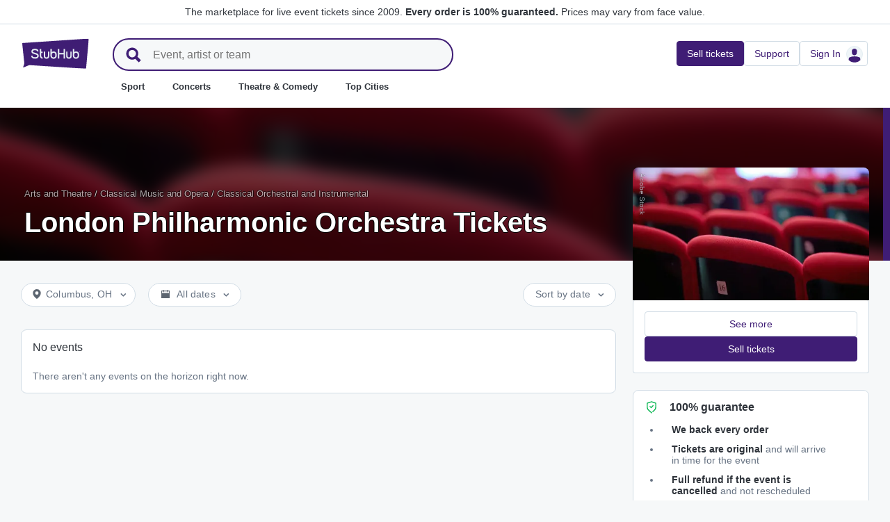

--- FILE ---
content_type: text/html; charset=utf-8
request_url: https://www.stubhub.co.uk/london-philharmonic-orchestra-tickets/performer/129430/
body_size: 44730
content:
<!DOCTYPE html>
<html lang="en-GB">
<head>
    <meta charset="utf-8">
    <meta name="viewport" content="width=device-width, minimum-scale=1.0, initial-scale=1, maximum-scale=1">
<script>(function(){var sh_wc=window.document && window.document.cookie;if(sh_wc){try{var sh_c = [];for(var i = 0; i < sh_c.length; i++) {window.document.cookie = sh_c[i];}}catch(e){}}})()</script><link href="/bfx/static/css/vendors.46589e60.css" type="text/css" rel="stylesheet"></link>
<link href="/bfx/static/css/main.20a53adf.css" type="text/css" rel="stylesheet"></link>
<link href="/bfx/static/css/swi-MerchHeader.82d08dae.css" type="text/css" rel="stylesheet"></link>
<link href="/bfx/static/css/entity.f5f49c3f.css" type="text/css" rel="stylesheet"></link>
<link href="/bfx/static/css/swi-FooterNew.4c1a726d.css" type="text/css" rel="stylesheet"></link>
<link href="/bfx/static/css/swi-JumbotronBanner.183fd50e.css" type="text/css" rel="stylesheet"></link>
<link href="/bfx/static/css/812.1c12f328.css" type="text/css" rel="stylesheet"></link>
<link href="/bfx/static/css/swi-eventListPanel.768b438d.css" type="text/css" rel="stylesheet"></link>
<style></style>
<title>London Philharmonic Orchestra Tickets - StubHub UK</title>
<meta name="description" content="London Philharmonic Orchestra Tickets are on sale now on StubHub. Sold out? Not for you. Buy and sell your London Philharmonic Orchestra Tickets today." /><!-- Canonical and hreflang tags -->
<link rel="canonical" href="https://www.stubhub.co.uk/london-philharmonic-orchestra-tickets/performer/129430/" />
<link rel="alternate" hreflang="es-MX" href="https://www.stubhub.mx/entradas-london-philharmonic-orchestra/performer/129430/">
<link rel="alternate" hreflang="de-DE" href="https://www.stubhub.de/london-philharmonic-orchestra-tickets/performer/129430/">
<link rel="alternate" hreflang="nl-BE" href="https://www.stubhub.be/london-philharmonic-orchestra-tickets/performer/129430/">
<link rel="alternate" hreflang="fr-BE" href="https://www.stubhub.be/billets-london-philharmonic-orchestra/fr/performer/129430/">
<link rel="alternate" hreflang="pt-PT" href="https://www.stubhub.pt/bilhetes-orquestra-filarmonica-de-londres/performer/129430/">
<link rel="alternate" hreflang="fr-LU" href="https://www.stubhub.lu/billets-london-philharmonic-orchestra/performer/129430/">
<link rel="alternate" hreflang="de-LU" href="https://www.stubhub.lu/london-philharmonic-orchestra-tickets/de/performer/129430/">
<link rel="alternate" hreflang="sv-SE" href="https://www.stubhub.se/biljetter-london-philharmonic-orchestra/performer/129430/">
<link rel="alternate" hreflang="cs-CZ" href="https://www.stubhub.cz/vstupenky-na-london-philharmonic-orchestra/performer/129430/">
<link rel="alternate" hreflang="en-IE" href="https://www.stubhub.ie/london-philharmonic-orchestra-tickets/performer/129430/">
<link rel="alternate" hreflang="es-ES" href="https://www.stubhub.es/entradas-london-philharmonic-orchestra/performer/129430/">
<link rel="alternate" hreflang="de-AT" href="https://www.stubhub.co.at/london-philharmonic-orchestra-tickets/performer/129430/">
<link rel="alternate" hreflang="fr-FR" href="https://www.stubhub.fr/billets-london-philharmonic-orchestra/performer/129430/">
<link rel="alternate" hreflang="nl-NL" href="https://www.stubhub.nl/london-philharmonic-orchestra-tickets/performer/129430/">
<link rel="alternate" hreflang="el-GR" href="https://www.stubhub.gr/eisiteria-london-philharmonic-orchestra/performer/129430/">
<link rel="alternate" hreflang="it-IT" href="https://www.stubhub.it/biglietti-london-philharmonic-orchestra/performer/129430/">
<link rel="alternate" hreflang="en-GB" href="https://www.stubhub.co.uk/london-philharmonic-orchestra-tickets/performer/129430/">
<link rel="alternate" hreflang="pl-PL" href="https://www.stubhub.pl/bilety-na-london-philharmonic-orchestra/performer/129430/">
<link rel="alternate" hreflang="fi-FI" href="https://www.stubhub.fi/london-philharmonic-orchestra-liput/performer/129430/">
<link rel="alternate" hreflang="da-DK" href="https://www.stubhub.dk/london-philharmonic-orchestra-billetter/performer/129430/">
<link rel="alternate" hreflang="x-default" href="https://www.stubhub.ie/london-philharmonic-orchestra-tickets/performer/129430/">
<!-- OG tags -->
<meta property="fb:app_id" content="237603424586041" />
<meta property="og:title" content="London Philharmonic Orchestra Tickets - StubHub UK" />
<meta property="og:description" content="London Philharmonic Orchestra Tickets are on sale now on StubHub. Sold out? Not for you. Buy and sell your London Philharmonic Orchestra Tickets today." />
<meta property="og:url" content="https://www.stubhub.co.uk/london-philharmonic-orchestra-tickets/performer/129430/" />
<meta property="og:site_name" content="StubHub" />
<meta property="og:locale" content="en-us" />
<meta property="og:type" content="website" />
<meta property="og:image" content="https://media.stubcloudstatic.com/stubhub-ithaca-product/image/upload/unifiedLogo/logo_og_image.png" />
<!-- App Links -->
<meta property="al:ios:url" content="stubhub://stubhub.co.uk/?performer_id&#x3D;129430&OSID=AppLinks:Performer" />
<meta property="al:ios:app_store_id" content="1558671441" />
<meta property="al:ios:app_name" content="StubHub" />
<meta property="al:android:url" content="stubhub://stubhub.co.uk/?performer_id&#x3D;129430&OSID=AppLinks:Performer" />
<meta property="al:android:package" content="com.ticketbis.stubhub" />
<meta property="al:android:app_name" content="StubHub" />
<meta property="branch:deeplink:$deeplink_path" content="stubhub://stubhub.co.uk/?performer_id&#x3D;129430&OSID=AppLinks:Performer" />
<!-- Twitter cards -->
<meta name="twitter:title" content="London Philharmonic Orchestra Tickets - StubHub UK" />
<meta name="twitter:description" content="London Philharmonic Orchestra Tickets are on sale now on StubHub. Sold out? Not for you. Buy and sell your London Philharmonic Orchestra Tickets today." />
<meta name="twitter:card" content="summary" />
<meta name="twitter:site" content="@StubHub" />
<meta name="twitter:app:name:iphone" content="StubHub" />
<meta name="twitter:app:name:ipad" content="StubHub" />
<meta name="twitter:app:name:googleplay" content="StubHub" />
<meta name="twitter:app:id:iphone" content="id1558671441" />
<meta name="twitter:app:id:ipad" content="id1558671441" />
<meta name="twitter:app:id:googleplay" content="com.ticketbis.stubhub" />
<meta name="twitter:app:url:iphone" content="stubhub://stubhub.co.uk/?performer_id&#x3D;129430&GCID=Twitter:Cards:Performer" />
<meta name="twitter:app:url:ipad" content="stubhub://stubhub.co.uk/?performer_id&#x3D;129430&GCID=Twitter:Cards:Performer" />
<meta name="twitter:app:url:googleplay" content="stubhub://stubhub.co.uk/?performer_id&#x3D;129430&GCID=Twitter:Cards:Performer" />
<meta property="twitter:image" content="https://media.stubcloudstatic.com/stubhub-ithaca-product/image/upload/unifiedLogo/logo_og_image.png" />
<script>try{window.__MESSAGES__ = {"Breadcrumbs.home":"Homepage","Browse.RelatedArtists.concert.title":"Popular artists near you","Browse.RelatedArtists.sport.title":"Similar teams","BuildYourOrder.checkoutText":"Buy now","BuildYourOrder.each":"each","buy.react-trust-messaging.paymentMethods.title":"Pay with:","byo.fullfillment.notFound":"Fulfillment information is not available at this time","byo.importantNote.guarantee":"StubHub's FanProtect® Guarantee","byo.importantNote.instruction":"Please note your ticket may be invalid for entry to the event. {legalLink} has got you covered if you attempt entry and are refused at the venue because your ticket is cancelled or invalid for entry","byo.importantNote.title":"Important note","byo.ticket.seller":"The seller of these tickets is a trader: {trader}","BYOB.viewApproximate":"View is approximate","BYOB.ViewFromSeat":"View from the seat","CategoryPage.Banner.Concerts.Title":"Concert tickets","CategoryPage.Banner.Default.Title":"Tickets","CategoryPage.Banner.Sports.Title":"Sport tickets","CategoryPage.Banner.Theater.Title":"Theatre & Comedy tickets","CBTModule.label.button":"Take me there!","CBTModule.label.description":"You may want to check stubhub.ie, which has our entire global catalogue of events. As that site is governed by Irish Legislation, certain features you may be used to seeing here may not be available.","CBTModule.label.title":"Can't find the event you are looking for?","CBTModule.modal.button.continue":"Continue","CBTModule.modal.button.go":"Go now","CBTModule.modal.button.stay":"Stay here","CBTModule.modal.description.globalSite":"This event is hosted on our global site: stubhub.ie.","CBTModule.modal.description.legal":"As that site is governed by Irish Legislation, certain features you may be used to seeing here may not be available.","CBTModule.modal.description.redirection":"You will be redirected automatically in {seconds, plural,=0 {0 seconds} one {1 second} other {# seconds}}.","CBTModule.modal.title":"You'll be travelling! How exciting","ChildSEOLinks.EmptyLinksText":"Sorry, we have no categories listed at this time.","City.venueCard.events.viewAll":"View all","Citypage.ChildSEOLinks.Venue.Title":"Top Venues in {cityName}","CityPage.Concerts.Subgenre.concerts":"Concerts","CityPage.Concerts.Subgenre.Country":"Country","CityPage.Concerts.Subgenre.festivals":"Festivals","CityPage.Concerts.Subgenre.hiphop":"Hip-Hop","CityPage.Concerts.Subgenre.pop":"Pop","CityPage.Concerts.Subgenre.rnb":"R&B","CityPage.Concerts.Subgenre.rock":"Rock","CityPage.EmptyContent.findnothing":"Uh-oh, we didn’t find anything!","CityPage.EmptyContent.trydiff":"Try using different dates to find events in {cityName}.","Citypage.GenreModule.Concerts.Title":"Concerts in {cityName}","Citypage.GenreModule.Sports.Title":"Sports in {cityName}","Citypage.GenreModule.TheaterComedy.Title":"Theatre & Comedy in {cityName}","CityPage.Sports.Subgenre.mlb":"MLB","CityPage.Sports.Subgenre.more":"More","CityPage.Sports.Subgenre.motorsports":"Motorsports","CityPage.Sports.Subgenre.nba":"NBA","CityPage.Sports.Subgenre.ncaabasketball":"NCAA Basketball","CityPage.Sports.Subgenre.ncaafootball":"NCAA Football","CityPage.Sports.Subgenre.nfl":"NFL","CityPage.Sports.Subgenre.nhl":"NHL","CityPage.Sports.Subgenre.sports":"Sports","Citypage.State.Concerts":"Concerts","Citypage.State.Sports":"Sports","Citypage.State.Theater":"Theatre","Citypage.SubGenreModule.NothingFound.SubTitle":"Try another category or different date.","Citypage.SubGenreModule.NothingFound.Title":"We didn't find anything","CityPage.Theater.Subgenre.comedy":"Comedy","CityPage.Theater.Subgenre.family":"Family","CityPage.Theater.Subgenre.more":"More","CityPage.Theater.Subgenre.musicals":"Musicals","CityPage.Theater.Subgenre.plays":"Plays","CityPage.Theater.Subgenre.theater":"Theatre","common.moreInfo.trustMessage.fanProtect.info":"Buy and sell with confidence. Every order is 100% guaranteed. {legalLink}","common.moreInfo.trustMessage.fanProtect.link":"Restrictions apply.","common.moreInfo.trustMessage.fanProtect.title":"FanProtect","common.moreInfo.trustMessage.fanProtect.warranty":"We grant you a FanProtect warranty for the offered product. We grant you a failure warranty in addition to the statutory defect rights against the seller.","common.moreInfo.trustMessage.fanProtect.warranty.address":"Ticketbis S.L. Gran Vía 45, Planta 7 48011 Vizcaya (Bilbao) Spain - {email}","common.moreInfo.trustMessage.fanProtect.warranty.claim":"In the event of a warranty claim, please contact us as the guarantor:","common.moreInfo.trustMessage.fanProtect.warranty.contract":"StubHub International only acts as a market platform operator. Obligations to procure and deliver the purchased item arising from the conclusion of the purchase contract therefore affect the private third-party provider alone and cannot be asserted directly against StubHub International. StubHub International shall only be liable to the buyer for the obligations assumed within the scope of FanProtect.","common.moreInfo.trustMessage.fanProtect.warranty.contract.summary":"Upon concluding the purchase agreement, a contract between the buyer and the private third-party seller is established.","common.moreInfo.trustMessage.fanProtect.warranty.rights":"Consequently, any existing statutory warranty rights against us remain unaffected by this warranty promise.","common.moreInfo.trustMessage.fanProtect.warranty.rights.summary":"This dealer warranty does not limit your statutory rights in the event of defects arising from the contract concluded and can be claimed by you free of charge.","common.moreInfo.trustMessage.fanProtect.warranty.title":"Note","common.moreInfo.trustMessage.verisign.info":"We use SSL security technology to protect all personal information.","common.moreInfo.trustMessage.verisign.title":"Secure payment","Component.GenrePerformers.NotFound.Description":"Try different dates or locations.","Component.GenrePerformers.NotFound.NoResults":"No Results for:","Component.GenrePerformers.NotFound.ResultDetails":"{genreName} within {radius} miles of {geoName} {dateKey, select, today {for Today} thisWeekend {for This Weekend} thisMonth {for This Month} chooseDate {on {date}} other {on Any Date}}","Component.GenrePerformers.NotFound.ResultDetailsNoGeo":"{genreName} {dateKey, select, today {for Today} thisWeekend {for This Weekend} thisMonth {for This Month} chooseDate {on {date}} other {on Any Date}}","Component.GenrePerformers.NotFound.Title":"Uh oh! We didn't find anything.","Component.GenrePerformers.NotFound.TryAnother":"Try another location, date or category.","Component.GenrePerformers.NotFound.UpdateLocation":"Update location","Concert.PageTitle":"Concerts and festivals near you","Concert.PopularTitle":"Popular concerts and festivals","CookieModal.AcceptBtn":"Accept All","CookieModal.ConfirmBtn":"Confirm my preferences","CookieModal.CookieLink":"cookies policy","CookieModal.DescriptionMSG":"To deliver the best possible experience, StubHub International uses cookies to enable site functionality, to analyse site performance and to serve content that is more relevant to you. By clicking \"Accept All Cookies\", you agree to the storing of cookies on your device for these purposes. For more information see our <a>cookies policy</a>.","CookieModal.DescriptionTitle":"We care about your privacy","CookieModal.Essential_cookies":"Essential cookies","CookieModal.Essential_cookies.description":"These cookies are necessary for the website to function and cannot be switched off in our systems. They are usually only set in response to actions made by you which amount to a request for services, such as setting your privacy preferences, logging in or filling in forms. You can set your browser to block or alert you about these cookies, but some parts of the site will not then work. These cookies do not store any personally identifiable information.","CookieModal.IsActive":"Allow","CookieModal.IsMandatory":"Always Active","CookieModal.ManagementTitle":"Preferences configuration","CookieModal.ManagemetBtn":"Manage your configuration","CookieModal.Marketing_cookies":"Marketing cookies","CookieModal.Marketing_cookies.description":"These cookies track your activity around the site to measure the performance of our marketing campaigns, and to help us deliver more relevant marketing communications, such as internet-based advertising, retargeting, and social media ads. In order to do so, these cookies share some of your personal data with third parties like Google Ads, Meta Ads, and TradeDoubler.","CookieModal.Performance_cookies":"Performance cookies","CookieModal.Performance_cookies.description":"These cookies allow us to count visits and traffic sources so we can measure and improve the performance of our site. They help us to know which pages are the most and least popular and see how visitors move around the site. All information these cookies collect is aggregated and therefore anonymous. If you do not allow these cookies we will not know when you have visited our site, and will not be able to monitor its performance.","CookieModal.RejectBtn":"Reject All","CurrencySelector.currencyName.AUD":"Australian Dollar","CurrencySelector.currencyName.BRL":"Brazilian Real","CurrencySelector.currencyName.CAD":"Canadian Dollar","CurrencySelector.currencyName.CNY":"Chinese Yuan Renminbi","CurrencySelector.currencyName.CZK":"Czech Koruna","CurrencySelector.currencyName.DKK":"Danish Krone","CurrencySelector.currencyName.EUR":"European Euro","CurrencySelector.currencyName.GBP":"Pound Sterling","CurrencySelector.currencyName.HKD":"Hong Kong Dollar","CurrencySelector.currencyName.JPY":"Japanese Yen","CurrencySelector.currencyName.KRW":"South Korean Won","CurrencySelector.currencyName.MXN":"Mexican Peso","CurrencySelector.currencyName.PLN":"Polish Zloty","CurrencySelector.currencyName.SEK":"Swedish Krona","CurrencySelector.currencyName.TRY":"Turkish Lira","CurrencySelector.currencyName.TWD":"New Taiwan Dollar","CurrencySelector.currencyName.USD":"US Dollar","DateFilter.AllDates":"All dates","DateFilter.AltAllDates":"All dates","DateFilter.AltChooseDate":"Custom dates","DateFilter.AltThisMonth":"This month","DateFilter.AltThisWeekend":"This weekend","DateFilter.AltToday":"Today","DateFilter.AltWhen":"Select Dates","DateFilter.ChooseDate":"Choose Date","DateFilter.ThisMonth":"This Month","DateFilter.ThisWeekend":"This Weekend","DateFilter.Today":"Today","DateFilter.When":"When","DatePicker.from":"From","DatePicker.header":"Select date range","DatePicker.header_single":"Select date","DatePicker.to":"To","DeliveryName.electronic":"Electronic","DeliveryName.mobileTicket":"Mobile Ticket","DeliveryName.mobileTransfer":"Mobile Transfer","DeliveryName.print":"Paper","DisclosureCategory.connected.description":"Connected seller","DisclosureCategory.generic.description":"Restrictions or limitations apply","DisclosureCategory.highlights.description":"Extra ticket features available","Email.buttonvalue":"Join the list","Email.disclaimer":"You can unsubscribe at any time using the link in our emails. Read our <link>Privacy Notice</link> for more details.","Email.errormessage":"Please enter a valid email address","Email.heading":"Sign-up to receive the latest updates, exclusive offers and more!","Email.placeholder":"Email address","Email.successheading":"Boom. You're in. Remember to add us to your safe sender list to stay in the know.","EntitiesSeoLinks.title.CATEGORY":"Categories","EntitiesSeoLinks.title.GROUPING":"Groupings","EntitiesSeoLinks.title.PERFORMER":"Performers","EntitySideRailDetails.seeMore":"See more","EntitySideRailDetails.sell-tickets":"Sell tickets","error.handling.page.browse":"Browse other tickets","error.handling.page.first.msg":"Whoops! Something went wrong, and these tickets are not available right now.","error.handling.page.go.back":"Back to tickets","ErrorPanel.defaultMessages.buttonRedirect":"Let's get out of here","ErrorPanel.defaultMessages.buttonRefresh":"Let's refresh","ErrorPanel.defaultMessages.header":"Whoops","ErrorPanel.defaultMessages.paragraph":"It seems something went wrong.{linebreak}Please try again or come back later.{errorType}","ErrorPanel.defaultMessages.subheader":"This is not right","ErrorPanel.genericMessages.error":"Error type: {errorCode}","event-royal.react-build-your-order.back-to-tickets":"Back to tickets","event-royal.react-build-your-order.delivery.info":"Today","event-royal.react-build-your-order.priceHeader":"You'll pay","event-royal.react-build-your-order.ticketqty":"{quantity} {quantity, plural, one {ticket} other {tickets}}","event-royal.react-dropdown.header":"Quantity","event-royal.react-ticket-list-panel.ticketqty":"{ticketCount} {ticketCount, plural, one {ticket} other {tickets}}","event.filter.bottom.filter":"Filters","event.header.title":"{content} Tickets","EventCard.Price.From":"from {minPrice}","EventDetailInfo.at":"at","EventDetailInfo.TBD":"TBD","EventItem.priceFrom":"from","EventItem.seePrices":"See prices","EventItem.ticketsLeft":"{totalTickets, plural, =0 {We have no tickets available. Come back later} one {# ticket left on our site} other {# tickets left on our site}}","EventItem.TimeTBD":"TBD","EventList.loading":"Loading","EventList.seeMore":"See more events","EventSeatFeatures.aisle":"Aisle","EventSeatFeatures.excludeObstructedView":"Exclude obstructed view","EventSeatFeatures.parkingPassIncluded":"Parking pass included","EventSeatFeatures.wheelChairAccessible":"Wheelchair accessible","EventSorter.Date":"Date","EventSorter.Distance":"Distance","EventSorter.Popular":"Popular","EventSorter.Price":"Price","EventSorter.TitleDate":"Sort by date","EventSorter.TitleDistance":"Sort by distance","EventSorter.TitlePopular":"Sort by popular","EventSorter.TitlePrice":"Sort by price","expiredevent.event.btnmsg":"View Other Dates","expiredevent.event.message":"Sorry, tickets are no longer available for this event","FilterFooter.IfNoTotalTicketsLabel":"View 0 ticket","FilterFooter.IfTotalTicketsLabel":"View {totTickets, plural, one {# ticket} other {# tickets}}","Footer.copyright.new":"© 2000-{year} StubHub. All Rights Reserved. Use of this website signifies your agreement to our {linkFirst}. You are buying tickets from a third party; StubHub is not the ticket seller. Prices are set by sellers and may be above face value. {linkSecond}","Footer.copyright.new.link.first":"<uaLink>User Agreement</uaLink>, <pnLink>Privacy Notice</pnLink> and <cnLink>Cookie Notice</cnLink>","Footer.copyright.new.link.second":"User Agreement change notifications","Footer.copyrigth.extra":"@@@ @@@","Footer.domain.AT":"Austria","Footer.domain.BE":"Belgium","Footer.domain.CA":"Canada","Footer.domain.CZ":"Czech Republic","Footer.domain.DE":"Germany","Footer.domain.DK":"Denmark","Footer.domain.ES":"Spain","Footer.domain.FI":"Finland","Footer.domain.FR":"France","Footer.domain.GB":"United Kingdom","Footer.domain.GR":"Greece","Footer.domain.IE":"Republic of Ireland","Footer.domain.IT":"Italy","Footer.domain.LU":"Luxembourg","Footer.domain.MX":"Mexico","Footer.domain.NL":"Netherland","Footer.domain.PL":"Poland","Footer.domain.PT":"Portugal","Footer.domain.SE":"Sweden","Footer.domain.US":"United States","Footer.downloadAndroidApp":"GET IT ON Google Play","Footer.downloadIOSApp":"Download on the App Store","Footer.link.about-us":"About Us","Footer.link.advantage":"The StubHub Promise","Footer.link.affiliates":"Affiliates","Footer.link.careers":"Careers","Footer.link.contact-us":"Contact Us","Footer.link.cs":"Help Center","Footer.link.developers":"For Developers","Footer.link.ethics-compliance":"Ethics & Compliance","Footer.link.events-by-venue":"Top Cities","Footer.link.impressum":"Imprint","Footer.link.legal":"Terms, Privacy & Cookies","Footer.link.notifications":"Notifications","Footer.link.partners":"Partners","Footer.link.restrictions":"Restrictions","Footer.link.student-discount":"Student discount","Footer.linkTitle.countries":"Live events all over the world","Footer.linkTitle.ourCompany":"Our Company","Footer.linkTitle.questions":"Have Questions?","Footer.trust-safety-confidence":"Buy and sell with confidence","Footer.trust-safety-guarantee":"Every order is 100% guaranteed","Footer.trust-safety-guarantee-uk":"Every order is 100% guaranteed. <a>Restrictions</a> apply.","Footer.trust-safety-service":"Customer service all the way to your seat","General.PageTitle":"Live events near you","General.PopularTitle":"Popular live events","GeneralAdmissionBanner.header":"General Admission event","GeneralAdmissionBanner.text":"All tickets give you access to any available seating or standing areas. There is no assigned seating.","GenreModule.loadMore.loading":"Loading","GeoFilter.AddLocation":"Add location","GeoFilter.AllLocation":"All Locations","GeoFilter.CurrentLocation":"Current location","GeoFilter.FindEvents":"Find events near you","GeoFilter.NotIn":"Not in","GeoFilter.RetrievingLocation":"Retrieving location ...","GeoFilter.SearchInputPlaceHolder":"Search by city","GeoFilter.UpdateLocation":"Update location","guarantee.back_order":"<strong>We back every order</strong>","guarantee.customer_service":"<strong>Customer service all the way</strong> out to your seat","guarantee.refund":"<strong>Full refund if the event is cancelled</strong> and not rescheduled","guarantee.tickets_original":"<strong>Tickets are original</strong> and will arrive in time for the event","guarantee.title":"100% guarantee","Header.google.sem.message":"The marketplace for live event tickets since 2009. {link} Prices may vary from face value.","Header.google.sem.message.link":"Every order is 100% guaranteed.","Header.menu.activity-feed":"Activity Feed","Header.menu.cities":"Top Cities","Header.menu.comedy":"Comedy","Header.menu.concerts":"Concerts","Header.menu.contact-us":"Contact Us","Header.menu.find-events":"Find Events","Header.menu.friends":"Friends","Header.menu.gift-codes":"StubHub Wallet","Header.menu.have-questions":"Have Questions?","Header.menu.help":"Help","Header.menu.help-center":"Help Center","Header.menu.help-topics":"Help Topics","Header.menu.holiday":"Holiday","Header.menu.inbenta":"Chat","Header.menu.listings":"My Listings","Header.menu.logout":"Sign Out","Header.menu.menu":"Menu","Header.menu.menu-account":"Menu account","Header.menu.menu-category":"Menu category","Header.menu.menu-help":"Menu help","Header.menu.menu.toggle":"Close","Header.menu.my-account":"My account","Header.menu.my-hub":"My Hub","Header.menu.my-profile":"Sign In","Header.menu.my-profile.signedin":"Profile","Header.menu.my-rewards":"StubHub Wallet","Header.menu.my-tickets":"My Tickets","Header.menu.nhl":"NHL","Header.menu.notifications":"Notifications","Header.menu.orders":"Orders","Header.menu.payments":"Payments","Header.menu.profile":"Profile","Header.menu.promo-codes":"Promo Codes","Header.menu.sales":"My Sales","Header.menu.search":"Search","Header.menu.sell":"Sell tickets","Header.menu.sell-tickets":"Sell Tickets","Header.menu.settings":"Settings","Header.menu.sign-in":"Sign In","Header.menu.soccer":"Football","Header.menu.sports":"Sport","Header.menu.support":"Support","Header.menu.theater":"Theatre","Header.menu.theater-comedy":"Theatre & Comedy","Header.menu.vip":"VIP","Header.menu.webphone":"Buy by phone","Header.menu.world-cup-2026":"World Cup 2026","HeroHeader.tickets.title":"{heading} {nestedSubHeading}","Homepage.GenreModule.Concerts.Title":"Concerts","Homepage.GenreModule.Sports.Title":"Sport","Homepage.GenreModule.Theater.Title":"Theatre & Comedy","ImportantInfoModal.button":"OK, got it","InterceptModal.canadaOption":"StubHub Canada","InterceptModal.subtitle":"Where would you like to look for live events?","InterceptModal.title":"Looks like you're located in Canada","InterceptModal.usOption":"StubHub US","Internal.SEO.Venue.Concert.Title":"{entityName} tour venues","Internal.SEO.Venue.Default.Title":"Venues","Internal.SEO.Venue.Group.Title":"{entityName} venues","Internal.SEO.Venue.Sports.Title":"{entityName} venues","Internal.SEO.Venue.Theater.Title":"Venues for {entityName}","jumbotron.banner.heading.geography":"Events in {heading}","jumbotron.banner.heading.venue":"Events at {heading}","LegalMessage.prices.excludeEstimatedFees":"Prices exclude estimated fees.","LegalMessage.prices.excludeFees":"Prices exclude fees.","LegalMessage.prices.FaceValue":"Face value: {amount} per ticket.","LegalMessage.prices.includeEstimatedFees":"Prices include estimated fees.","LegalMessage.prices.includeFees":"Prices include fees.","LegalMessage.prices.includeVAT":"Prices include VAT.","LegalMessage.prices.NoFaceValue":"Face value has not been provided by the seller.","LegalMessage.prices.nonOfficialSeller":"Unless stated otherwise, the seller is not an official reseller for the event organizer.","LegalMessage.prices.setBySeller":"Prices are set by sellers.","LegalMessage.prices.SeveralFaceValue":"Face value:","LegalMessage.prices.title":"Prices","LegalMessage.prices.varyFaceValue":"Prices may vary from face value.","ListingsFilter.mapFilters":"Seat Map options","ListingsFilter.mapFilters.Multi_Selection":"Allow Multi-Selection","ListingsFilter.mapFilters.Select_By_Section":"Select by Sections","ListingsFilter.mapFilters.Select_By_Zone":"Select by Zone","ListingsFilter.popularfilters":"Popular Filters","ListingsFilter.pricePerTicketHeader":"Price per ticket","ListingsFilter.resetFilters":"Reset Filters","ListingsFilter.seatFeaturesHeader":"Features","ListingsFilter.seatFeaturesHeader.numberOfTickets":"Number of tickets","ListingsFilter.SortBy.Status.bestSeats":"Best Seats","ListingsFilter.SortBy.Status.bestValue":"Best Value","ListingsFilter.SortBy.Status.lowestPrice":"Lowest Price","ListingsFilter.SortBy.Status.row":"Row","ListingsFilter.sortByHeader":"Sort By","ListingsFilter.ticketType.instant":"Available within seconds","ListingsFilter.ticketType.mobile":"Mobile","ListingsFilter.ticketType.mobileTransfer":"Mobile transfer","ListingsFilter.ticketType.physical":"Physical","ListingsFilter.ticketType.printAtHome":"Print-at-Home","ListingsFilter.ticketTypeHeader":"Ticket Type","LoadMore.text":"See more events","LoadMoreButton.text":"See more","LocalDeliveryNote.message":"These tickets need to be sent to an address in the same country as the event. If you won't be able to provide a local delivery address, please choose different tickets.","LocalDeliveryNote.title":"Local delivery address required","LocalizationPicker.searchBar.currency.placeholder":"Type here to search for your currency","LocalizationPicker.searchBar.default.placeholder":"Type to search","LocalizationPicker.searchBar.language.placeholder":"Type your language here","LocalizationSelector.currencies.none":"Event currency","Logo.AltText":"StubHub – Where Fans Buy & Sell Tickets","map.tooltip.{section}.row.{row}":"{section}, Row {row}","map.tooltip.row":"From","map.tooltip.row.{row}":"Row {row}","map.tooltip.seat":"Seats","MapboxTooltipContinue.ContinueText":"Continue","NearbyCities.title":"Cities near {entityName}","NearbyVenues.title":"Venues near {entityName}","NoTicketsForEvent.event.bottomcontent":"Or if for any reason you're not able to attend this event...","NoTicketsForEvent.event.header":"No tickets... now what?","NoTicketsForEvent.event.seeyourtickets":"Sell your tickets","NoTicketsForEvent.event.topcontent":"There are no tickets available for this event right now - check back soon!","NoTicketsForEvent.event.upcomingeventsbutton":"See all upcoming events","NoTicketsForEvent.event.upcomingeventtext":"Interested in other options? Check out what we have available.","NoTicketsForFilter.event.filtercontent":"But there are still tickets left! Please update your filter criteria and try again.","NoTicketsForFilter.event.header":"Sorry, no tickets match your filters.","NoTicketsForFilter.event.resetfilters":"See all tickets","Partner.SubHeading.Text":"Tickets","Partner.Tabs.CalendarView":"Calendar view","Partner.Tabs.ListView":"List view","Performer.events.all.location":"{numFound, plural, =0 {No events} one {<strong>#</strong> event} other {<strong>#</strong> events}} in all locations","Performer.events.near.location":"{numFound, plural, =0 {No events} one {<strong>#</strong> event} other {<strong>#</strong> events}} near <strong>{name}</strong>","price.unit":"each","PricePerTicket.priceWithFeeTxt":"Show prices with estimated fees","RecentlyViewed.EntityCard.title":"Recently viewed","row.generalAdmission":"GA","RoyalTicketListPanel.fastdelivery":"Fast Delivery","RoyalTicketListPanel.fastDeliveryTooltip":"Electronic tickets with fast delivery","RoyalTicketListPanel.instantDeliveryTooltip":"Ready within minutes of your order","RoyalTicketListPanel.instantdownload":"Instant Download","RoyalTicketListPanel.myListing":"My Listing","RoyalTicketListPanel.VFS":"View from section {section}","RoyalTicketListPanel.viphospitality":"VIP Hospitality","Search.Input.placeholder":"Event, artist or team","Search.Input.title":"Search input","Search.Result.ARTISTS":"Artists","Search.Result.EVENTS":"Events","Search.Result.POPULAR_SEARCHES":"Popular Searches","Search.Result.SeeAllAbout":"See all results from {term}","Search.Result.TEAM":"Team","Search.Result.upcomingevents":"upcoming events","Search.Result.VENUES":"Venues","Search.Results.MoreEvents":"More events","Search.SearchResultTitle.AllLocations":"{numFound, plural, =0 {No result} one {<strong>#</strong> result} other {<strong>#</strong> results}} for \"{term}\" in all locations","Search.SearchResultTitle.AtLocal":"{numFound, plural, =0 {No result} one {<strong>#</strong> result} other {<strong>#</strong> results}} for \"{term}\" near <strong>{name}</strong>","Search.SearchResultTitle.OtherAreas":"{numFound, plural, =0 {No result} one {<strong>#</strong> result} other {<strong>#</strong> results}} for \"{term}\" in other areas","Search.SuggestedSpelling.SearchForTerm":"Search instead for {searchTerm}","Search.SuggestedSpelling.SuggestedSpelling":"Did you mean {suggestedSearchTerm}?","SearchNoResultsPanel.message":"There aren't any events on the horizon right now.","SearchNoResultsPanel.title":"No events","seat.generalAdmission":"GA","SeatFeature.aisle":"Aisle","SeatMapToolTip.checkoutText":"Checkout","SectionRowSeat.pairedTicketsBody":"Only pairs of seats will be together. If you buy an odd number of tickets, one person will sit separately in your chosen section or zone.","SectionRowSeat.pairedTicketsTitle":"Paired tickets","SectionRowSeat.rangeInformedAll":"You'll get the {quantity} consecutive seats in the range","SectionRowSeat.rangeInformedBetween":"You'll get {quantity} seats together, starting with the lowest number available in the range","SectionRowSeat.rangeInformedOne":"You'll get 1 seat, starting with the lowest number available in the range","SectionRowSeat.rangeNotInformed":"Your {quantity, plural,=0{}one{seat will be}other{seats will be together and} } printed on the {quantity, plural,=0{}one{ticket}other{tickets}}","SectionRowSeat.row":"Row","SectionRowSeat.seats":"Seats","SectionRowSeat.singleNotInformed":"Your seat will be printed on the ticket","SectionRowSeat.singleTicketsBody":"Your seats will be in your chosen section or zone, but they won't be next to each other.","SectionRowSeat.singleTicketsTitle":"Single tickets","SectionRowSeatGA.section":"General Admission","secure-payment-card.subtitle":"We accept the most secure payment methods","secure-payment-card.title":"Secure payment","SEO.description":"Buy and sell sports tickets, concert tickets, theatre tickets and Broadway tickets on StubHub!","SEO.title":"Buy sports, concert and theatre tickets on StubHub!","SeoBottomContent.BackToTop":"Back to Top","Sort.date":"Date","Sort.distance":"Distance","Sort.popular":"Popular","Sort.price":"Price","Sport.PageTitle":"Sports near you","Sport.PopularTitle":"Popular sport events","StoreConfigModal.advisory.charge":"You will always be charged in the original currency of the event, which you can see during the checkout, or by opting out of this feature.","StoreConfigModal.advisory.description":"Prices will be converted to your selection for informational purposes only.","StoreConfigModal.currencies.none":"Event currency (no price conversion)","StoreConfigModal.input.currencies":"Currencies","StoreConfigModal.input.language":"Language","StoreConfigModal.save":"Save","StoreConfigModal.subtitle.both":"Choose your preferred language and currency","StoreConfigModal.subtitle.currency":"Choose your preferred currency","StoreConfigModal.subtitle.locale":"Choose your preferred language","StoreConfigModal.title":"Configure your store","StoreSelectorModal.subtitle":"Your StubHub account, including your current sales and purchases, is shared across all the stores.","StoreSelectorModal.title":"Choose your preferred store","Theater.PageTitle":"Live cultural events near you","Theater.PopularTitle":"Popular theatre & comedy events","ticket.listIcons.accesibility":"Accessible seats","ticket.listIcons.aislee":"Aisle seat","ticket.listIcons.obstructed":"Obstructed view","ticket.listIcons.parking":"Parking pass","ticket.listIcons.partner":"Partner tickets","ticket.listIcons.restaurant":"Food and beverage","ticket.listIcons.trader":"Seller is a trader","ticket.listIcons.vip":"VIP","TicketList.price.each":"each","TicketTypeSection.availableWithinMinutes":"Instant delivery","urgency.onSale":"Recently on sale","urgency.ticketsAvailable":"{totalTickets, plural, =0 {No tickets available} one {One ticket available} other {# tickets available}}","urgency.ticketsAvailable.many":"200+ tickets available","urgency.ticketsAvailable.site":"{totalTickets, plural, =0 {No tickets available on our site} one {One ticket available on our site} other {# tickets available on our site}}","urgency.ticketsAvailable.site.many":"200+ tickets available on our site","urgency.ticketsLeft":"{totalTickets, plural, =0 {No tickets left} one {One ticket left} other {# tickets left}}","urgency.ticketsLeft.many":"200+ tickets left","urgency.ticketsLeft.site":"{totalTickets, plural, =0 {No tickets left on our site} one {One ticket left on our site} other {# tickets left on our site}}","urgency.ticketsLeft.site.many":"200+ tickets left on our site","urgency.timeframe.inTwoWeeks":"In two weeks","urgency.timeframe.nextWeek":"Next week","urgency.timeframe.thisWeek":"This week","urgency.timeframe.thisWeekend":"This weekend","urgency.timeframe.today":"Today","urgency.timeframe.tomorrow":"Tomorrow","ValueScore.bestValue":"Best","ValueScore.goodValue":"Good","ValueScore.greatValue":"Great","ValueScore.value":"Value","VenuePerformers.title":"Performers at {entityName}"}}catch(e){window.__MESSAGES__={}};</script><link href="https://media.stubcloudstatic.com" rel="preconnect" crossorigin><script src="https://www.stubhub.co.uk/bfx/static/trackjs/t.js" crossorigin="anonymous"></script>
<script>
  if (typeof window.TrackJS !== 'undefined') {
    // Setup a holding place for errors before user accepts
    TrackJS._cache = [];
    // Set default user consent value
    TrackJS._userConsent = true;
    // Setup trigger for user consent
    TrackJS._onUserConsent = function() {
      TrackJS._userConsent = true;
      var i = 0;
      while (TrackJS._cache.length) {
        TrackJS.track('cache_flush ' + i);
        i++;
      }
    };

    !TrackJS.isInstalled() && TrackJS.install({ 
      token: "a078a764b18d491fb0cf652221af4e36",
      application: "speedy-prod",
      version: "7.34.0",
      onError: function (payload, err) {
        // User has not consented, cache the error payload and wait
        if (!TrackJS._userConsent) {
          TrackJS._cache.push(payload);
          return false;
        }
        // We're flushing the cache, ignore the error and take one off the cache
        else if (err && err.message && err.message.indexOf('cache_flush') === 0 && TrackJS._cache.length) {
          Object.assign(payload, TrackJS._cache.pop());
          return true;
        }
        return true;
      }
    });
  }
</script><!-- site icons -->
<link rel="apple-touch-icon" sizes="180x180" href="https://media.stubcloudstatic.com/stubhub-ithaca-product/image/upload/unifiedLogo/apple-icon-192x192.png">
<link rel="icon" type="image/png" sizes="192x192" href="https://media.stubcloudstatic.com/stubhub-ithaca-product/image/upload/unifiedLogo/android-icon-192x192.png">
<link rel="icon" type="image/png" sizes="96x96" href="https://media.stubcloudstatic.com/stubhub-ithaca-product/image/upload/unifiedLogo/favicon-96x96.png">
<meta name="msapplication-TileColor" content="#23034C">
<meta name="msapplication-TileImage" content="https://media.stubcloudstatic.com/stubhub-ithaca-product/image/upload/unifiedLogo/ms-icon-310x310.png">
<meta name="theme-color" content="#23034C">

  <script type="text/javascript">
  window.dataLayer = window.dataLayer || [];
  (function(w,d,s,l,i){
  w[l]=w[l]||[];w[l].push({'gtm.start': new Date().getTime(),event:'gtm.js'});
  var f=d.getElementsByTagName(s)[0], j=d.createElement(s),dl=l!='dataLayer'?'&l='+l:'';
  j.async=true;j.src= 'https://www.googletagmanager.com/gtm.js?id='+i+dl;
  f.parentNode.insertBefore(j,f);
  })(window,document,'script','dataLayer','GTM-KFTL23G');
  </script>
  <script type="text/javascript">
//<![CDATA[ 
(function() {
  function riskifiedBeaconLoad() {
    var store_domain = 'stubhub.co.uk';
    var session_id = document.cookie
      .split('; ')
      .find(function(row) { return row.startsWith('SHI_NAV_SID='); });
    
    if (!session_id) {
      console.warn('Riskified: SHI_NAV_SID cookie not found');
      return;
    }
    
    session_id = session_id.split('=')[1];
    
    var url = ('https:' == document.location.protocol ? 'https://' : 'http://')
      + "beacon.riskified.com?shop=" + store_domain + "&sid=" + encodeURIComponent(session_id);
    var s = document.createElement('script');
    s.type = 'text/javascript';
    s.async = true;
    s.src = url;
    var x = document.getElementsByTagName('script')[0];
    x.parentNode.insertBefore(s, x);
  }
  if (window.attachEvent)
    window.attachEvent('onload', riskifiedBeaconLoad)
  else
    window.addEventListener('load', riskifiedBeaconLoad, false);
})();
//]]>
</script>
<meta name="apple-itunes-app" content="app-id=1558671441, app-argument=https://www.stubhub.co.uk/?utm_source=smart_banner_buy_flow&utm_term=-"><link rel="manifest" href="/manifest.sh.json?v=2026-01" />
    <script>
      window.deferredChromeInstallPrompt = null;
      window.addEventListener("beforeinstallprompt", (e) => {
        e.preventDefault();
        window.deferredChromeInstallPrompt = e;
      }, { once: true });
    </script>
  <script>window.__icft__ = "g.d.u"</script>

                              <script>!function(e){var n="https://s.go-mpulse.net/boomerang/";if("True"=="True")e.BOOMR_config=e.BOOMR_config||{},e.BOOMR_config.PageParams=e.BOOMR_config.PageParams||{},e.BOOMR_config.PageParams.pci=!0,n="https://s2.go-mpulse.net/boomerang/";if(window.BOOMR_API_key="BNQNX-A3P8C-6BBM3-3GJHQ-N3WVZ",function(){function e(){if(!r){var e=document.createElement("script");e.id="boomr-scr-as",e.src=window.BOOMR.url,e.async=!0,o.appendChild(e),r=!0}}function t(e){r=!0;var n,t,a,i,d=document,O=window;if(window.BOOMR.snippetMethod=e?"if":"i",t=function(e,n){var t=d.createElement("script");t.id=n||"boomr-if-as",t.src=window.BOOMR.url,BOOMR_lstart=(new Date).getTime(),e=e||d.body,e.appendChild(t)},!window.addEventListener&&window.attachEvent&&navigator.userAgent.match(/MSIE [67]\./))return window.BOOMR.snippetMethod="s",void t(o,"boomr-async");a=document.createElement("IFRAME"),a.src="about:blank",a.title="",a.role="presentation",a.loading="eager",i=(a.frameElement||a).style,i.width=0,i.height=0,i.border=0,i.display="none",o.appendChild(a);try{O=a.contentWindow,d=O.document.open()}catch(_){n=document.domain,a.src="javascript:var d=document.open();d.domain='"+n+"';void 0;",O=a.contentWindow,d=O.document.open()}if(n)d._boomrl=function(){this.domain=n,t()},d.write("<bo"+"dy onload='document._boomrl();'>");else if(O._boomrl=function(){t()},O.addEventListener)O.addEventListener("load",O._boomrl,!1);else if(O.attachEvent)O.attachEvent("onload",O._boomrl);d.close()}function a(e){window.BOOMR_onload=e&&e.timeStamp||(new Date).getTime()}if(!window.BOOMR||!window.BOOMR.version&&!window.BOOMR.snippetExecuted){window.BOOMR=window.BOOMR||{},window.BOOMR.snippetStart=(new Date).getTime(),window.BOOMR.snippetExecuted=!0,window.BOOMR.snippetVersion=14,window.BOOMR.url=n+"BNQNX-A3P8C-6BBM3-3GJHQ-N3WVZ";var i=document.currentScript||document.getElementsByTagName("script")[0],o=i.parentNode,r=!1,d=document.createElement("link");if(d.relList&&"function"==typeof d.relList.supports&&d.relList.supports("preload")&&"as"in d)window.BOOMR.snippetMethod="p",d.href=window.BOOMR.url,d.rel="preload",d.as="script",d.addEventListener("load",e),d.addEventListener("error",function(){t(!0)}),setTimeout(function(){if(!r)t(!0)},3e3),BOOMR_lstart=(new Date).getTime(),o.appendChild(d);else t(!1);if(window.addEventListener)window.addEventListener("load",a,!1);else if(window.attachEvent)window.attachEvent("onload",a)}}(),"".length>0)if(e&&"performance"in e&&e.performance&&"function"==typeof e.performance.setResourceTimingBufferSize)e.performance.setResourceTimingBufferSize();!function(){if(BOOMR=e.BOOMR||{},BOOMR.plugins=BOOMR.plugins||{},!BOOMR.plugins.AK){var n=""=="true"?1:0,t="",a="clqcnaqxij72e2l6rnmq-f-62327f82c-clientnsv4-s.akamaihd.net",i="false"=="true"?2:1,o={"ak.v":"39","ak.cp":"1209078","ak.ai":parseInt("723442",10),"ak.ol":"0","ak.cr":9,"ak.ipv":4,"ak.proto":"h2","ak.rid":"1b6024ae","ak.r":42223,"ak.a2":n,"ak.m":"a","ak.n":"essl","ak.bpcip":"18.224.38.0","ak.cport":33622,"ak.gh":"23.66.124.162","ak.quicv":"","ak.tlsv":"tls1.3","ak.0rtt":"","ak.0rtt.ed":"","ak.csrc":"-","ak.acc":"","ak.t":"1769900889","ak.ak":"hOBiQwZUYzCg5VSAfCLimQ==vlUu0kWXmABuwWDqtr1ZBDAKaQXImV08e4HBJT4qhbQaVNZ0gjz38FV+sHbqQhhX/S1Tr4TFbei/aIg2MLwgCAj6DkI/Hr1uZc969VsRYJEt/zeW+3ATm9IjB3Jgeoy5IuObeD72K93/jRqMbUSCYbuW2MBvvm7Zv8d5cboU/UE71udxgomhn+HKCIA5L/y3eHscNu/dl4u79qxolz+kjACwvTDGcBNGKBdWo1kkilB9iPmKje0uGdYqx6Ucd0zJBKDsUIeRT8vB1VroWo0Jrr4VgFsYxqyWZatyEAFpMAzKYf7R7FVNOkm1qzMZLQt8XdpBttznUWmzNPX43yc6SXmk4ACZBDLzKq4QdOnMap5wcyss/qT3R5uFJDydsa953/w6ApyiMlEQMHtqWgTGgrhMtAaWk0fVyYtvQDOrrP4=","ak.pv":"203","ak.dpoabenc":"","ak.tf":i};if(""!==t)o["ak.ruds"]=t;var r={i:!1,av:function(n){var t="http.initiator";if(n&&(!n[t]||"spa_hard"===n[t]))o["ak.feo"]=void 0!==e.aFeoApplied?1:0,BOOMR.addVar(o)},rv:function(){var e=["ak.bpcip","ak.cport","ak.cr","ak.csrc","ak.gh","ak.ipv","ak.m","ak.n","ak.ol","ak.proto","ak.quicv","ak.tlsv","ak.0rtt","ak.0rtt.ed","ak.r","ak.acc","ak.t","ak.tf"];BOOMR.removeVar(e)}};BOOMR.plugins.AK={akVars:o,akDNSPreFetchDomain:a,init:function(){if(!r.i){var e=BOOMR.subscribe;e("before_beacon",r.av,null,null),e("onbeacon",r.rv,null,null),r.i=!0}return this},is_complete:function(){return!0}}}}()}(window);</script></head>
<body>

  <noscript><iframe src='https://www.googletagmanager.com/ns.html?id=GTM-KFTL23G' height='0' width='0' style='display:none;visibility:hidden'></iframe></noscript>
  
<!-- end of theme style -->
<div id="root"><div><header class="mh merch_header mh__container mh__searchStyle--expanded"><div class="mh__nav-container"><div class="mh__nav-wrapper"><nav class="mh__nav-top"><div class="mh__nav-primary"><a href="/" class="logo__link"><h2 class="logo logo--merch">StubHub – Where Fans Buy &amp; Sell Tickets</h2></a><ul class="mh__nav-item-group mh__nav-item-group__actions"><li class="mh__nav-item mh__nav-item-sell"><div class="mh__nav-menu" id="sell"><button type="button" tabindex="0" class="bb-button bb-button--rounded bb-button--primary bb-button--md"> <span><a href="/sell/" class="mh__nav-menu-header  mh__nav-menu-header--has-children" aria-label="Sell tickets"><span class="mh__nav-menu-header-text menu__header-text-sell">Sell tickets</span><span class="mh__nav-menu-icon menu__icon-sell "></span></a></span> </button><div class="mh__nav-menu-options mh__nav-menu--inactive"><div><ul class="accordion"><li class="accordion__item "><div class="accordion_head"><a href="/sell/" class="mh__nav-menu-option option__sell-tickets" data-item-id="sell-tickets">Sell Tickets</a></div></li><li class="accordion__item "><div class="accordion_head"><a href="/my/listings/" class="mh__nav-menu-option option__listings" data-item-id="listings">My Listings</a></div></li><li class="accordion__item "><div class="accordion_head"><a href="/my/sales/" class="mh__nav-menu-option option__sales" data-item-id="sales">My Sales</a></div></li></ul></div></div></div></li><li class="mh__nav-item mh__nav-item-support"><div class="mh__nav-menu" id="support"><button type="button" tabindex="0" class="bb-button bb-button--rounded bb-button--secondary bb-button--md"> <span><a href="https://support.stubhub.co.uk/" class="mh__nav-menu-header  " aria-label="Support" target="_blank"><span class="mh__nav-menu-header-text menu__header-text-support">Support</span><span class="mh__nav-menu-icon menu__icon-support "></span></a></span> </button></div></li><li class="mh__nav-item mh__nav-item-sign-in"><div class="mh__nav-menu" id="sign-in"><button type="button" tabindex="0" class="bb-button bb-button--rounded bb-button--secondary bb-button--md"> <span><a href="/my/profile/" class="mh__nav-menu-header  " aria-label="Sign In"><span class="mh__nav-menu-header-text menu__header-text-sign-in">Sign In</span><span class="mh__nav-menu-icon menu__icon-sign-in "></span></a></span> </button></div></li><li class="mh__nav-item mh__nav-item-menu"><div class="mh__nav-menu" id="menu"><button type="button" tabindex="0" class="bb-button bb-button--rounded bb-button--secondary bb-button--md"> <span><button type="button" class="mh__nav-menu-header  mh__nav-menu-header--has-children formatted-link__button-as-link" aria-label="Menu"><span class="mh__nav-menu-header-text menu__header-text-menu">Menu</span><span class="mh__nav-menu-icon menu__icon-menu "></span></button></span> </button><div class="mh__nav-menu-options mh__nav-menu--inactive"><div><ul class="accordion"><li class="accordion__item accordion__item--active"><div class="accordion_head"><div id="menu-account" class="mh__nav-menu-option option__menu-account" data-item-id="menu-account">Menu account</div></div><div class="accordion_body"><div class="mh__nav-menu__sub-options"><div><ul class="accordion"><li class="accordion__item "><div class="accordion_head"><a href="/my/profile/" class="mh__nav-menu-option option__sign-in" data-item-id="sign-in">Sign In</a></div></li><li class="accordion__item "><div class="accordion_head"><div id="profile" class="mh__nav-menu-option option__profile" data-item-id="profile">Profile</div></div><div class="accordion_body"><div class="mh__nav-menu__sub-options"><div><ul class="accordion"><li class="accordion__item "><div class="accordion_head"><a href="/my/profile/" class="mh__nav-menu-option option__my-hub" data-item-id="my-hub">My Hub</a></div></li><li class="accordion__item "><div class="accordion_head"><a href="/my/rewards/" class="mh__nav-menu-option option__gift-codes" data-item-id="gift-codes">StubHub Wallet</a></div></li><li class="accordion__item "><div class="accordion_head"><a href="/my/settings/" class="mh__nav-menu-option option__settings" data-item-id="settings">Settings</a></div></li><li class="accordion__item "><div class="accordion_head"><button type="button" class="mh__nav-menu-option option__logout formatted-link__button-as-link" data-item-id="logout">Sign Out</button></div></li></ul></div></div></div></li><li class="accordion__item "><div class="accordion_head"><a href="/my/orders/" class="mh__nav-menu-option option__my-tickets" data-item-id="my-tickets">My Tickets</a></div></li><li class="accordion__item "><div class="accordion_head"><div id="sell" class="mh__nav-menu-option option__sell" data-item-id="sell">Sell tickets</div></div><div class="accordion_body"><div class="mh__nav-menu__sub-options"><div><ul class="accordion"><li class="accordion__item "><div class="accordion_head"><a href="/sell/" class="mh__nav-menu-option option__sell-tickets" data-item-id="sell-tickets">Sell Tickets</a></div></li><li class="accordion__item "><div class="accordion_head"><a href="/my/listings/" class="mh__nav-menu-option option__listings" data-item-id="listings">My Listings</a></div></li><li class="accordion__item "><div class="accordion_head"><a href="/my/sales/" class="mh__nav-menu-option option__sales" data-item-id="sales">My Sales</a></div></li></ul></div></div></div></li></ul></div></div></div></li><li class="accordion__item "><div class="accordion_head"><div id="menu-category" class="mh__nav-menu-option option__menu-category" data-item-id="menu-category">Menu category</div></div><div class="accordion_body"><div class="mh__nav-menu__sub-options"><div><ul class="accordion"><li class="accordion__item "><div class="accordion_head"><a href="/sports-tickets/category/28/" class="mh__nav-menu-option option__sports" data-item-id="sports">Sport</a></div></li><li class="accordion__item "><div class="accordion_head"><a href="/concert-tickets/category/1/" class="mh__nav-menu-option option__concerts" data-item-id="concerts">Concerts</a></div></li><li class="accordion__item "><div class="accordion_head"><a href="/arts-and-theatre-tickets/category/174/" class="mh__nav-menu-option option__theater-comedy" data-item-id="theater-comedy">Theatre &amp; Comedy</a></div></li><li class="accordion__item "><div class="accordion_head"><a href="/soccer-tickets/category/114/" class="mh__nav-menu-option option__soccer" data-item-id="soccer">Football</a></div></li></ul></div></div></div></li><li class="accordion__item "><div class="accordion_head"><div id="menu-help" class="mh__nav-menu-option option__menu-help" data-item-id="menu-help">Menu help</div></div><div class="accordion_body"><div class="mh__nav-menu__sub-options"><div><ul class="accordion"><li class="accordion__item "><div class="accordion_head"><div id="have-questions" class="mh__nav-menu-option option__have-questions" data-item-id="have-questions">Have Questions?</div></div></li><li class="accordion__item "><div class="accordion_head"><a href="https://support.stubhub.co.uk/" class="mh__nav-menu-option option__help-center" data-item-id="help-center">Help Center</a></div></li></ul></div></div></div></li></ul></div></div></div></li></ul></div></nav><div class="mh__nav-search"><div><div class="SearchBar__container SearchBar__container--expanded"><form action="/find/s"><div class="SearchBar SearchBar--expanded MerchHeader"><div class="SearchBar__view SearchBar__view--expanded"><span alt="Search" class="SearchBar__icon--search"></span><input type="text" class="edit" maxLength="2048" name="q" autoCapitalize="off" autoComplete="off" autoCorrect="off" spellcheck="false" title="Search input" placeholder="Event, artist or team" value=""/></div></div></form></div></div></div><div class="mh__nav-secondary"><ul class="mh__nav-item-group mh__nav-item-group__discovery"><li class="mh__nav-item mh__nav-item-sports"><div class="mh__nav-menu" id="sports"><a href="/sports-tickets/category/28/" class="mh__nav-menu-header  " aria-label="Sport"><span class="mh__nav-menu-header-text menu__header-text-sports">Sport</span><span class="mh__nav-menu-icon menu__icon-sports "></span></a><div class="mh__nav-menu--inactive"><div><div class="mh__nav-sub-category--subMenus mh__nav-sub-category mh__nav-sub-category--inactive mh__nav-menu-depth-0"><div class="mh__nav-subCat-col first-col"><a href="/premier-league-football-tickets/grouping/154987/"><div class="subCat--option"><span class="subCat--option-link-container"><span class="subCat--option-link" data-index="0" data-id="premier-league" data-columnindex="0">Premier League</span><span class="sh-iconset sh-iconset-chevron"></span></span><div><div class="mh__nav-sub-category--subMenus mh__nav-sub-category mh__nav-sub-category--inactive mh__nav-menu-depth-1"><div class="mh__nav-subCat-col first-col"><a href="/manchester-city-tickets/performer/165242/"><div class="subCat--option"><span class="subCat--option-link-container"><span class="subCat--option-link" data-index="0" data-id="manchester-city-hospitality" data-columnindex="0">Manchester City Hospitality</span></span></div></a><a href="/manchester-united-tickets/performer/7367/"><div class="subCat--option"><span class="subCat--option-link-container"><span class="subCat--option-link" data-index="1" data-id="manchester-united-hospitality" data-columnindex="0">Manchester United Hospitality</span></span></div></a></div></div></div></div></a><a href="/fight-tickets/category/7368/"><div class="subCat--option"><span class="subCat--option-link-container"><span class="subCat--option-link" data-index="1" data-id="fighting-sports" data-columnindex="0">Fighting Sports</span><span class="sh-iconset sh-iconset-chevron"></span></span><div><div class="mh__nav-sub-category--subMenus mh__nav-sub-category mh__nav-sub-category--inactive mh__nav-menu-depth-1"><div class="mh__nav-subCat-col first-col"><a href="/boxing-tickets/category/10949/"><div class="subCat--option"><span class="subCat--option-link-container"><span class="subCat--option-link" data-index="0" data-id="boxing" data-columnindex="0">Boxing</span></span></div></a><a href="/matchroom-boxing-tickets/grouping/1500210/"><div class="subCat--option"><span class="subCat--option-link-container"><span class="subCat--option-link" data-index="1" data-id="matchroom-boxing" data-columnindex="0">Matchroom Boxing</span></span></div></a><a href="/mixed-martial-arts-mma-tickets/grouping/137582/"><div class="subCat--option"><span class="subCat--option-link-container"><span class="subCat--option-link" data-index="2" data-id="ufc" data-columnindex="0">UFC</span></span></div></a><a href="/wwe-tickets/grouping/131/"><div class="subCat--option"><span class="subCat--option-link-container"><span class="subCat--option-link" data-index="3" data-id="wwe" data-columnindex="0">WWE</span></span></div></a><a href="/anthony-joshua-tickets/performer/1495979/"><div class="subCat--option"><span class="subCat--option-link-container"><span class="subCat--option-link" data-index="4" data-id="anthony-joshua" data-columnindex="0">Anthony Joshua</span></span></div></a><a href="/deontay-wilder-tickets/performer/1518808/"><div class="subCat--option"><span class="subCat--option-link-container"><span class="subCat--option-link" data-index="5" data-id="deontay-wilder" data-columnindex="0">Deontay Wilder</span></span></div></a><a href="/tyson-fury-tickets/performer/1495980/"><div class="subCat--option"><span class="subCat--option-link-container"><span class="subCat--option-link" data-index="6" data-id="tyson-fury" data-columnindex="0">Tyson Fury</span></span></div></a><a href="/amir-khan-tickets/performer/1496096/"><div class="subCat--option"><span class="subCat--option-link-container"><span class="subCat--option-link" data-index="7" data-id="amir-khan" data-columnindex="0">Amir Khan</span></span></div></a></div></div></div></div></a><a href="/rugby-tickets/category/135925/"><div class="subCat--option"><span class="subCat--option-link-container"><span class="subCat--option-link" data-index="2" data-id="rugby" data-columnindex="0">Rugby</span><span class="sh-iconset sh-iconset-chevron"></span></span><div><div class="mh__nav-sub-category--subMenus mh__nav-sub-category mh__nav-sub-category--inactive mh__nav-menu-depth-1"><div class="mh__nav-subCat-col first-col"><a href="/autumn-rugby-internationals-tickets/grouping/727004/"><div class="subCat--option"><span class="subCat--option-link-container"><span class="subCat--option-link" data-index="0" data-id="autumn-rugby-internationals" data-columnindex="0">Autumn Rugby Internationals</span></span></div></a><a href="/six-nations-rugby-tickets/grouping/711977/"><div class="subCat--option"><span class="subCat--option-link-container"><span class="subCat--option-link" data-index="1" data-id="six-nations-rugby" data-columnindex="0">Six Nations Rugby</span></span></div></a><a href="/gallagher-premiership-rugby-tickets/grouping/700279/"><div class="subCat--option"><span class="subCat--option-link-container"><span class="subCat--option-link" data-index="2" data-id="gallagher-premiership-rugby" data-columnindex="0">Gallagher Premiership Rugby</span></span></div></a><a href="/rugby-union-tickets/grouping/711254/"><div class="subCat--option"><span class="subCat--option-link-container"><span class="subCat--option-link" data-index="3" data-id="rugby-union" data-columnindex="0">Rugby Union</span></span></div></a><a href="/rugby-league-tickets/grouping/700165/"><div class="subCat--option"><span class="subCat--option-link-container"><span class="subCat--option-link" data-index="4" data-id="rugby-league" data-columnindex="0">Rugby League</span></span></div></a><a href="/international-rugby-tickets/grouping/700160/"><div class="subCat--option"><span class="subCat--option-link-container"><span class="subCat--option-link" data-index="5" data-id="international-rugby" data-columnindex="0">International Rugby</span></span></div></a><a href="/irb-sevens-tickets/grouping/712097/"><div class="subCat--option"><span class="subCat--option-link-container"><span class="subCat--option-link" data-index="6" data-id="irb-sevens" data-columnindex="0">IRB Sevens</span></span></div></a><a href="/rugby-world-cup-tickets/grouping/738182/"><div class="subCat--option"><span class="subCat--option-link-container"><span class="subCat--option-link" data-index="7" data-id="rugby-world-cup" data-columnindex="0">Rugby World Cup</span></span></div></a><a href="/england-rugby-union-tickets/performer/711255/"><div class="subCat--option"><span class="subCat--option-link-container"><span class="subCat--option-link" data-index="8" data-id="england-rugby" data-columnindex="0">England Rugby</span></span></div></a><a href="/northampton-saints-tickets/performer/711353/"><div class="subCat--option"><span class="subCat--option-link-container"><span class="subCat--option-link" data-index="9" data-id="northampton-saints" data-columnindex="0">Northampton Saints</span></span></div></a><a href="/london-irish-tickets/performer/711351/"><div class="subCat--option"><span class="subCat--option-link-container"><span class="subCat--option-link" data-index="10" data-id="london-irish" data-columnindex="0">London Irish</span></span></div></a></div></div></div></div></a><a href="/cricket-tickets/category/490473/"><div class="subCat--option"><span class="subCat--option-link-container"><span class="subCat--option-link" data-index="3" data-id="cricket" data-columnindex="0">Cricket</span><span class="sh-iconset sh-iconset-chevron"></span></span><div><div class="mh__nav-sub-category--subMenus mh__nav-sub-category mh__nav-sub-category--inactive mh__nav-menu-depth-1"><div class="mh__nav-subCat-col first-col"><a href="/england-cricket-tickets/performer/711447/"><div class="subCat--option"><span class="subCat--option-link-container"><span class="subCat--option-link" data-index="0" data-id="england-cricket" data-columnindex="0">England Cricket</span></span></div></a><a href="/international-cricket-matches-tickets/grouping/707576/"><div class="subCat--option"><span class="subCat--option-link-container"><span class="subCat--option-link" data-index="1" data-id="international-cricket" data-columnindex="0">International Cricket</span></span></div></a><a href="/the-ashes-tickets/performer/730092/"><div class="subCat--option"><span class="subCat--option-link-container"><span class="subCat--option-link" data-index="2" data-id="the-ashes" data-columnindex="0">The Ashes</span></span></div></a></div></div></div></div></a><a href="/tennis-tickets/category/7667/"><div class="subCat--option"><span class="subCat--option-link-container"><span class="subCat--option-link" data-index="4" data-id="tennis" data-columnindex="0">Tennis</span><span class="sh-iconset sh-iconset-chevron"></span></span><div><div class="mh__nav-sub-category--subMenus mh__nav-sub-category mh__nav-sub-category--inactive mh__nav-menu-depth-1"><div class="mh__nav-subCat-col first-col"><a href="/wimbledon-tickets/grouping/8229/"><div class="subCat--option"><span class="subCat--option-link-container"><span class="subCat--option-link" data-index="0" data-id="wimbledon" data-columnindex="0">Wimbledon</span></span></div></a></div></div></div></div></a><a href="/motorsports-tickets/category/110/"><div class="subCat--option"><span class="subCat--option-link-container"><span class="subCat--option-link" data-index="5" data-id="motorsports" data-columnindex="0">Motorsports</span><span class="sh-iconset sh-iconset-chevron"></span></span><div><div class="mh__nav-sub-category--subMenus mh__nav-sub-category mh__nav-sub-category--inactive mh__nav-menu-depth-1"><div class="mh__nav-subCat-col first-col"><a href="/formula-1-british-grand-prix-tickets/grouping/711993/"><div class="subCat--option"><span class="subCat--option-link-container"><span class="subCat--option-link" data-index="0" data-id="f1-british-grand-prix" data-columnindex="0">F1 British Grand Prix</span></span></div></a><a href="/goodwood-revival-tickets/grouping/733771/"><div class="subCat--option"><span class="subCat--option-link-container"><span class="subCat--option-link" data-index="1" data-id="goodwood-revival" data-columnindex="0">Goodwood Revival</span></span></div></a><a href="/festival-of-speed-tickets/grouping/732408/"><div class="subCat--option"><span class="subCat--option-link-container"><span class="subCat--option-link" data-index="2" data-id="festival-of-speed" data-columnindex="0">Festival of Speed</span></span></div></a></div></div></div></div></a><a href="/golf-tickets/category/111/"><div class="subCat--option"><span class="subCat--option-link-container"><span class="subCat--option-link" data-index="6" data-id="golf" data-columnindex="0">Golf</span></span></div></a><a href="/darts-tickets/category/700278/"><div class="subCat--option"><span class="subCat--option-link-container"><span class="subCat--option-link" data-index="7" data-id="darts" data-columnindex="0">Darts</span><span class="sh-iconset sh-iconset-chevron"></span></span><div><div class="mh__nav-sub-category--subMenus mh__nav-sub-category mh__nav-sub-category--inactive mh__nav-menu-depth-1"><div class="mh__nav-subCat-col first-col"><a href="/premier-league-darts-tickets/grouping/726342/"><div class="subCat--option"><span class="subCat--option-link-container"><span class="subCat--option-link" data-index="0" data-id="premier-league-darts" data-columnindex="0">Premier League Darts</span></span></div></a><a href="/world-darts-championships-tickets/grouping/727014/"><div class="subCat--option"><span class="subCat--option-link-container"><span class="subCat--option-link" data-index="1" data-id="world-darts-championship" data-columnindex="0">World Darts Championship</span></span></div></a></div></div></div></div></a><a href="/snooker-tickets/category/724182/"><div class="subCat--option"><span class="subCat--option-link-container"><span class="subCat--option-link" data-index="8" data-id="snooker" data-columnindex="0">Snooker</span><span class="sh-iconset sh-iconset-chevron"></span></span><div><div class="mh__nav-sub-category--subMenus mh__nav-sub-category mh__nav-sub-category--inactive mh__nav-menu-depth-1"><div class="mh__nav-subCat-col first-col"><a href="/masters-snooker-tickets/grouping/50003236/"><div class="subCat--option"><span class="subCat--option-link-container"><span class="subCat--option-link" data-index="0" data-id="masters-snooker" data-columnindex="0">Masters Snooker</span></span></div></a><a href="/world-snooker-championship-tickets/grouping/724627/"><div class="subCat--option"><span class="subCat--option-link-container"><span class="subCat--option-link" data-index="1" data-id="world-snooker-championship" data-columnindex="0">World Snooker Championship</span></span></div></a></div></div></div></div></a><a href="/horse-racing-tickets/category/7851/"><div class="subCat--option"><span class="subCat--option-link-container"><span class="subCat--option-link" data-index="9" data-id="horse-racing" data-columnindex="0">Horse Racing</span></span></div></a><a href="/nfl-london-tickets/grouping/733740/"><div class="subCat--option"><span class="subCat--option-link-container"><span class="subCat--option-link" data-index="10" data-id="nfl-london" data-columnindex="0">NFL London</span></span></div></a><a href="/mlb-london-series-tickets/grouping/50020320/"><div class="subCat--option"><span class="subCat--option-link-container"><span class="subCat--option-link" data-index="11" data-id="mlb-london" data-columnindex="0">MLB London</span></span></div></a></div></div></div></div></div></li><li class="mh__nav-item mh__nav-item-concerts"><div class="mh__nav-menu" id="concerts"><a href="/concert-tickets/category/1/" class="mh__nav-menu-header  " aria-label="Concerts"><span class="mh__nav-menu-header-text menu__header-text-concerts">Concerts</span><span class="mh__nav-menu-icon menu__icon-concerts "></span></a><div class="mh__nav-menu--inactive"><div><div class="mh__nav-sub-category--subMenus mh__nav-sub-category mh__nav-sub-category--inactive mh__nav-menu-depth-0"><div class="mh__nav-subCat-col first-col"><a href="/abba-voyage-tickets/performer/101867448/"><div class="subCat--option"><span class="subCat--option-link-container"><span class="subCat--option-link" data-index="0" data-id="abba-voyage" data-columnindex="0">Abba Voyage</span></span></div></a><a href="/ariana-grande-tickets/performer/511927/"><div class="subCat--option"><span class="subCat--option-link-container"><span class="subCat--option-link" data-index="1" data-id="ariana-grande" data-columnindex="0">Ariana Grande</span></span></div></a><a href="/bad-bunny-tickets/performer/1522458/"><div class="subCat--option"><span class="subCat--option-link-container"><span class="subCat--option-link" data-index="2" data-id="bad-bunny" data-columnindex="0">Bad Bunny</span></span></div></a><a href="/benson-boone-tickets/performer/102129451/"><div class="subCat--option"><span class="subCat--option-link-container"><span class="subCat--option-link" data-index="3" data-id="benson-boone" data-columnindex="0">Benson Boone</span></span></div></a><a href="/bon-jovi-tickets/performer/916/"><div class="subCat--option"><span class="subCat--option-link-container"><span class="subCat--option-link" data-index="4" data-id="bon-jovi" data-columnindex="0">Bon Jovi</span></span></div></a><a href="/deftones-tickets/performer/246/"><div class="subCat--option"><span class="subCat--option-link-container"><span class="subCat--option-link" data-index="5" data-id="deftones" data-columnindex="0">Deftones</span></span></div></a><a href="/florence-and-the-machine-tickets/performer/469945/"><div class="subCat--option"><span class="subCat--option-link-container"><span class="subCat--option-link" data-index="6" data-id="florence-+-the-machine" data-columnindex="0">Florence + the Machine</span></span></div></a><a href="/jamiroquai-tickets/performer/74515/"><div class="subCat--option"><span class="subCat--option-link-container"><span class="subCat--option-link" data-index="7" data-id="jamiroquai" data-columnindex="0">Jamiroquai</span></span></div></a><a href="/katy-perry-tickets/performer/319236/"><div class="subCat--option"><span class="subCat--option-link-container"><span class="subCat--option-link" data-index="8" data-id="katy-perry" data-columnindex="0">Katy Perry</span></span></div></a><a href="/lewis-capaldi-tickets/performer/1519294/"><div class="subCat--option"><span class="subCat--option-link-container"><span class="subCat--option-link" data-index="9" data-id="lewis-capaldi" data-columnindex="0">Lewis Capaldi</span></span></div></a><a href="/lorde-tickets/performer/735193/"><div class="subCat--option"><span class="subCat--option-link-container"><span class="subCat--option-link" data-index="10" data-id="lorde" data-columnindex="0">Lorde</span></span></div></a><a href="/metallica-tickets/performer/8147/"><div class="subCat--option"><span class="subCat--option-link-container"><span class="subCat--option-link" data-index="11" data-id="metallica" data-columnindex="0">Metallica</span></span></div></a><a href="/mumford-sons-tickets/performer/483958/"><div class="subCat--option"><span class="subCat--option-link-container"><span class="subCat--option-link" data-index="12" data-id="mumford-&amp;-sons" data-columnindex="0">Mumford &amp; Sons</span></span></div></a><a href="/my-chemical-romance-tickets/performer/41889/"><div class="subCat--option"><span class="subCat--option-link-container"><span class="subCat--option-link" data-index="13" data-id="my-chemical-romance" data-columnindex="0">My Chemical Romance</span></span></div></a><a href="/olivia-dean-tickets/performer/102074448/"><div class="subCat--option"><span class="subCat--option-link-container"><span class="subCat--option-link" data-index="14" data-id="olivia-dean" data-columnindex="0">Olivia Dean</span></span></div></a><a href="/radiohead-tickets/performer/1568/"><div class="subCat--option"><span class="subCat--option-link-container"><span class="subCat--option-link" data-index="15" data-id="radiohead" data-columnindex="0">Radiohead</span></span></div></a><a href="/sombr-tickets/performer/102655448/"><div class="subCat--option"><span class="subCat--option-link-container"><span class="subCat--option-link" data-index="16" data-id="sombr" data-columnindex="0">sombr</span></span></div></a><a href="/sting-tickets/performer/2909/"><div class="subCat--option"><span class="subCat--option-link-container"><span class="subCat--option-link" data-index="17" data-id="sting" data-columnindex="0">Sting</span></span></div></a><a href="/tame-impala-tickets/performer/491319/"><div class="subCat--option"><span class="subCat--option-link-container"><span class="subCat--option-link" data-index="18" data-id="tame-impala" data-columnindex="0">Tame Impala</span></span></div></a><a href="/westlife-tickets/performer/493291/"><div class="subCat--option"><span class="subCat--option-link-container"><span class="subCat--option-link" data-index="19" data-id="westlife" data-columnindex="0">Westlife</span></span></div></a><a href="/music-festival-tickets/category/490277/"><div class="subCat--option"><span class="subCat--option-link-container"><span class="subCat--option-link" data-index="20" data-id="music-festivals" data-columnindex="0">Music Festivals</span><span class="sh-iconset sh-iconset-chevron"></span></span><div><div class="mh__nav-sub-category--subMenus mh__nav-sub-category mh__nav-sub-category--inactive mh__nav-menu-depth-1"><div class="mh__nav-subCat-col first-col"><a href="/all-points-east-festival-tickets/grouping/50004336/"><div class="subCat--option"><span class="subCat--option-link-container"><span class="subCat--option-link" data-index="0" data-id="all-points-east" data-columnindex="0">All Points East</span></span></div></a><a href="/boardmasters-festival-tickets/grouping/708315/"><div class="subCat--option"><span class="subCat--option-link-container"><span class="subCat--option-link" data-index="1" data-id="boardmasters" data-columnindex="0">Boardmasters</span></span></div></a><a href="/barclaycard-presents-british-summer-time-hyde-park-tickets/performer/730089/"><div class="subCat--option"><span class="subCat--option-link-container"><span class="subCat--option-link" data-index="2" data-id="british-summer-time-hyde-park" data-columnindex="0">British Summer Time Hyde Park</span></span></div></a><a href="/creamfields-festival-tickets/grouping/712740/"><div class="subCat--option"><span class="subCat--option-link-container"><span class="subCat--option-link" data-index="3" data-id="creamfields" data-columnindex="0">Creamfields</span></span></div></a><a href="/download-festival-tickets/grouping/68815/"><div class="subCat--option"><span class="subCat--option-link-container"><span class="subCat--option-link" data-index="4" data-id="download" data-columnindex="0">Download</span></span></div></a><a href="/isle-of-wight-festival-tickets/grouping/710535/"><div class="subCat--option"><span class="subCat--option-link-container"><span class="subCat--option-link" data-index="5" data-id="isle-of-wight" data-columnindex="0">Isle of Wight</span></span></div></a><a href="/latitude-festival-tickets/grouping/712997/"><div class="subCat--option"><span class="subCat--option-link-container"><span class="subCat--option-link" data-index="6" data-id="latitude" data-columnindex="0">Latitude</span></span></div></a><a href="/leeds-festival-tickets/grouping/711541/"><div class="subCat--option"><span class="subCat--option-link-container"><span class="subCat--option-link" data-index="7" data-id="leeds" data-columnindex="0">Leeds</span></span></div></a><a href="/parklife-music-festival-tickets/grouping/1504770/"><div class="subCat--option"><span class="subCat--option-link-container"><span class="subCat--option-link" data-index="8" data-id="parklife" data-columnindex="0">Parklife</span></span></div></a><a href="/reading-festival-tickets/grouping/711566/"><div class="subCat--option"><span class="subCat--option-link-container"><span class="subCat--option-link" data-index="9" data-id="reading" data-columnindex="0">Reading</span></span></div></a><a href="/trnsmt-festival-tickets/grouping/1521568/"><div class="subCat--option"><span class="subCat--option-link-container"><span class="subCat--option-link" data-index="10" data-id="trnsmt" data-columnindex="0">TRNSMT</span></span></div></a><a href="/we-are-fstvl-tickets/grouping/732823/"><div class="subCat--option"><span class="subCat--option-link-container"><span class="subCat--option-link" data-index="11" data-id="we-are-fstvl" data-columnindex="0">We Are FSTVL</span></span></div></a><a href="/wireless-festival-tickets/grouping/707572/"><div class="subCat--option"><span class="subCat--option-link-container"><span class="subCat--option-link" data-index="12" data-id="wireless" data-columnindex="0">Wireless</span></span></div></a></div></div></div></div></a></div></div></div></div></div></li><li class="mh__nav-item mh__nav-item-theater-comedy"><div class="mh__nav-menu" id="theater-comedy"><a href="/theater-tickets/category/174/" class="mh__nav-menu-header  " aria-label="Theatre &amp; Comedy"><span class="mh__nav-menu-header-text menu__header-text-theater-comedy">Theatre &amp; Comedy</span><span class="mh__nav-menu-icon menu__icon-theater-comedy "></span></a><div class="mh__nav-menu--inactive"><div><div class="mh__nav-sub-category--subMenus mh__nav-sub-category mh__nav-sub-category--inactive mh__nav-menu-depth-0"><div class="mh__nav-subCat-col first-col"><a href="/plays-tickets/category/700189/"><div class="subCat--option"><span class="subCat--option-link-container"><span class="subCat--option-link" data-index="0" data-id="plays-&amp;-musicals" data-columnindex="0">Plays &amp; Musicals</span><span class="sh-iconset sh-iconset-chevron"></span></span><div><div class="mh__nav-sub-category--subMenus mh__nav-sub-category mh__nav-sub-category--inactive mh__nav-menu-depth-1"><div class="mh__nav-subCat-col first-col"><a href="/back-to-the-future-the-musical-tickets/grouping/50440502/"><div class="subCat--option"><span class="subCat--option-link-container"><span class="subCat--option-link" data-index="0" data-id="back-to-the-future-the-musical" data-columnindex="0">Back to the Future The Musical</span></span></div></a><a href="/the-book-of-mormon-tickets/grouping/495745/"><div class="subCat--option"><span class="subCat--option-link-container"><span class="subCat--option-link" data-index="1" data-id="the-book-of-mormon" data-columnindex="0">The Book of Mormon</span></span></div></a><a href="/hamilton-tickets/grouping/1500226/"><div class="subCat--option"><span class="subCat--option-link-container"><span class="subCat--option-link" data-index="2" data-id="hamilton" data-columnindex="0">Hamilton</span></span></div></a><a href="/hans-zimmer-tickets/performer/493487/"><div class="subCat--option"><span class="subCat--option-link-container"><span class="subCat--option-link" data-index="3" data-id="hans-zimmer" data-columnindex="0">Hans Zimmer</span></span></div></a><a href="/les-miserables-tickets/grouping/44603/"><div class="subCat--option"><span class="subCat--option-link-container"><span class="subCat--option-link" data-index="4" data-id="les-miserables" data-columnindex="0">Les Miserables</span></span></div></a><a href="/the-lion-king-tickets/grouping/40289/"><div class="subCat--option"><span class="subCat--option-link-container"><span class="subCat--option-link" data-index="5" data-id="the-lion-king" data-columnindex="0">The Lion King</span></span></div></a><a href="/mamma-mia-tickets/grouping/43394/"><div class="subCat--option"><span class="subCat--option-link-container"><span class="subCat--option-link" data-index="6" data-id="mamma-mia!" data-columnindex="0">Mamma Mia!</span></span></div></a><a href="/the-phantom-of-the-opera-tickets/grouping/43398/"><div class="subCat--option"><span class="subCat--option-link-container"><span class="subCat--option-link" data-index="7" data-id="the-phantom-of-the-opera" data-columnindex="0">The Phantom of the Opera</span></span></div></a><a href="/tina-the-tina-turner-musical-tickets/grouping/50004127/"><div class="subCat--option"><span class="subCat--option-link-container"><span class="subCat--option-link" data-index="8" data-id="tina---the-tina-turner-musical" data-columnindex="0">TINA - The Tina Turner Musical</span></span></div></a><a href="/wicked-tickets/grouping/43992/"><div class="subCat--option"><span class="subCat--option-link-container"><span class="subCat--option-link" data-index="9" data-id="wicked" data-columnindex="0">Wicked</span></span></div></a></div></div></div></div></a><a href="/comedy-tickets/category/209/"><div class="subCat--option"><span class="subCat--option-link-container"><span class="subCat--option-link" data-index="1" data-id="comedy-shows" data-columnindex="0">Comedy Shows</span><span class="sh-iconset sh-iconset-chevron"></span></span><div><div class="mh__nav-sub-category--subMenus mh__nav-sub-category mh__nav-sub-category--inactive mh__nav-menu-depth-1"><div class="mh__nav-subCat-col first-col"><a href="/james-acaster-tickets/performer/1495706/"><div class="subCat--option"><span class="subCat--option-link-container"><span class="subCat--option-link" data-index="0" data-id="james-acaster" data-columnindex="0">James Acaster</span></span></div></a><a href="/jimmy-carr-tickets/performer/706500/"><div class="subCat--option"><span class="subCat--option-link-container"><span class="subCat--option-link" data-index="1" data-id="jimmy-carr" data-columnindex="0">Jimmy Carr</span></span></div></a><a href="/michael-mcintyre-tickets/performer/700088/"><div class="subCat--option"><span class="subCat--option-link-container"><span class="subCat--option-link" data-index="2" data-id="michael-mcintrye" data-columnindex="0">Michael McIntrye</span></span></div></a><a href="/louis-c-k-tickets/performer/182236/"><div class="subCat--option"><span class="subCat--option-link-container"><span class="subCat--option-link" data-index="3" data-id="louis-c.k." data-columnindex="0">Louis C.K.</span></span></div></a><a href="/peter-kay-tickets/performer/726128/"><div class="subCat--option"><span class="subCat--option-link-container"><span class="subCat--option-link" data-index="4" data-id="peter-kay" data-columnindex="0">Peter Kay</span></span></div></a><a href="/ricky-gervais-tickets/performer/141036/"><div class="subCat--option"><span class="subCat--option-link-container"><span class="subCat--option-link" data-index="5" data-id="ricky-gervais" data-columnindex="0">Ricky Gervais</span></span></div></a><a href="/russell-howard-tickets/performer/700105/"><div class="subCat--option"><span class="subCat--option-link-container"><span class="subCat--option-link" data-index="6" data-id="russell-howard" data-columnindex="0">Russell Howard</span></span></div></a></div></div></div></div></a></div></div></div></div></div></li><li class="mh__nav-item mh__nav-item-cities"><div class="mh__nav-menu" id="cities"><button type="button" class="mh__nav-menu-header   formatted-link__button-as-link" aria-label="Top Cities"><span class="mh__nav-menu-header-text menu__header-text-cities">Top Cities</span><span class="mh__nav-menu-icon menu__icon-cities "></span></button><div class="mh__nav-menu--inactive"><div><div class="mh__nav-sub-category--subMenus mh__nav-sub-category mh__nav-sub-category--inactive mh__nav-menu-depth-0"><div class="mh__nav-subCat-col first-col"><a href="/london-tickets/geography/6629/"><div class="subCat--option"><span class="subCat--option-link-container"><span class="subCat--option-link" data-index="0" data-id="london" data-columnindex="0">London</span></span></div></a><a href="/manchester-tickets/geography/201901/"><div class="subCat--option"><span class="subCat--option-link-container"><span class="subCat--option-link" data-index="1" data-id="manchester" data-columnindex="0">Manchester</span></span></div></a><a href="/birmingham-tickets/geography/204678/"><div class="subCat--option"><span class="subCat--option-link-container"><span class="subCat--option-link" data-index="2" data-id="birmingham" data-columnindex="0">Birmingham</span></span></div></a><a href="/bristol-tickets/geography/201906/"><div class="subCat--option"><span class="subCat--option-link-container"><span class="subCat--option-link" data-index="3" data-id="bristol" data-columnindex="0">Bristol</span></span></div></a><a href="/liverpool-tickets/geography/201900/"><div class="subCat--option"><span class="subCat--option-link-container"><span class="subCat--option-link" data-index="4" data-id="liverpool" data-columnindex="0">Liverpool</span></span></div></a><a href="/leeds-tickets/geography/201935/"><div class="subCat--option"><span class="subCat--option-link-container"><span class="subCat--option-link" data-index="5" data-id="leeds" data-columnindex="0">Leeds</span></span></div></a><a href="/glasgow-tickets/geography/10925/"><div class="subCat--option"><span class="subCat--option-link-container"><span class="subCat--option-link" data-index="6" data-id="glasgow" data-columnindex="0">Glasgow</span></span></div></a><a href="/cardiff-tickets/geography/201926/"><div class="subCat--option"><span class="subCat--option-link-container"><span class="subCat--option-link" data-index="7" data-id="cardiff" data-columnindex="0">Cardiff</span></span></div></a></div></div></div></div></div></li></ul><div class="NavFilter compact mh__nav-secondary"></div></div></div></div></header><div class="UnifiedLayout__mainContainer"><main id="main"><div><div id="app-container" class="EntityPage"><div class="JumbotronBanner__container undefined default"><div class="JumbotronBanner__backgroundBigText undefined" aria-hidden="true">LONDON PHILHARMONIC ORCHESTRA</div><div class="JumbotronBanner__wrapper default"><div class="JumbotronBanner__entityInfo__container"><div class="JumbotronBanner__entityInfo"><section class="Breadcrumbs"><div class="Breadcrumbs__item"><a href="/arts-and-theatre-tickets/category/174/" class="Breadcrumbs__link">Arts and Theatre</a><span class="Breadcrumbs__sep"> <!-- -->/<!-- --> </span></div><div class="Breadcrumbs__item"><a href="/classical-music-and-opera-tickets/category/178/" class="Breadcrumbs__link">Classical Music and Opera</a><span class="Breadcrumbs__sep"> <!-- -->/<!-- --> </span></div><div class="Breadcrumbs__item"><a href="/classical-orchestral-and-instrumental-tickets/category/174738/" class="Breadcrumbs__link">Classical Orchestral and Instrumental</a><span class="Breadcrumbs__sep"> <!-- -->/<!-- --> </span></div><div class="Breadcrumbs__item"><div class="Breadcrumbs__name">London Philharmonic Orchestra</div></div><div><script type="application/ld+json">{"@context":"http://schema.org","@type":"BreadcrumbList","itemListElement":[{"@type":"ListItem","position":1,"item":{"@id":"https://www.stubhub.co.uk/arts-and-theatre-tickets/category/174/","name":"Arts and Theatre"}},{"@type":"ListItem","position":2,"item":{"@id":"https://www.stubhub.co.uk/classical-music-and-opera-tickets/category/178/","name":"Classical Music and Opera"}},{"@type":"ListItem","position":3,"item":{"@id":"https://www.stubhub.co.uk/classical-orchestral-and-instrumental-tickets/category/174738/","name":"Classical Orchestral and Instrumental"}},{"@type":"ListItem","position":4,"item":{"@id":"https://www.stubhub.co.uk/london-philharmonic-orchestra-tickets/performer/129430/","name":"London Philharmonic Orchestra"}}]}</script></div></section><div class="JumbotronBanner__headingWithInfo"><div class="JumbotronBanner__entityName extendText"><div class="JumbotronBanner__favorites"></div><h1 class="JumbotronBanner__heading">London Philharmonic Orchestra Tickets</h1></div><div class="JumbotronBanner__seeMoreButton"><div class="SeeMoreButton"><svg xmlns="http://www.w3.org/2000/svg" width="32" height="32" viewBox="0 0 32 32" role="img" aria-label="See more" class="SeeMoreButton__icon bb-icon"><path fill="fill" fill-rule="evenodd" d="M16 2c7.714 0 14 6.286 14 14s-6.286 14-14 14S2 23.714 2 16 8.286 2 16 2zm0 11.013c-.779 0-1.419.597-1.487 1.358l-.006.136v7.466a1.494 1.494 0 002.98.136l.006-.136v-7.466c0-.825-.669-1.494-1.493-1.494zm0-4.48a1.494 1.494 0 10.001 2.988A1.494 1.494 0 0016 8.533z"></path></svg></div></div></div></div></div></div></div><div class="EntityPage__container jumbotron PillBar"><div class="EntityPage__content"><section class="EntityPage__main"><section class="PillBar PillBar__Container Entity_PillBar"><div class="pill-bar-left-side"><button type="button" class="pill-bar-item NoLabel" aria-label="filter button"><span class="pill-bar-text"><div class="filter-bar-item geo-filter-pill"><div class="DropdownList MerchHeader Draggable"><a class="DropdownList__wrapper"><div class="DropdownList__display"><div class="sh-iconset DropdownList__display-icon geo-location-icon__merch"></div><div class="DropdownList__display-text">Columbus, OH</div><span class="sh-iconset sh-iconset-chevron down-arrow"></span></div></a></div></div></span></button><button type="button" class="pill-bar-item"><span class="pill-bar-text"><div class="sec-date-filter sec-date-filter--all"><div class="DropdownList date-filter Draggable"><a class="DropdownList__wrapper"><div class="DropdownList__display"><div class="sh-iconset DropdownList__display-icon DateFilter__iconCalendar"><svg width="12px" height="12px" viewBox="0 0 16 16" version="1.1" xmlns="http://www.w3.org/2000/svg" xmlns:xlink="http://www.w3.org/1999/xlink"><g id="View-Calendar" stroke="none" stroke-width="1" fill="none" fill-rule="evenodd"><path d="M12.3636364,1.42857143 L13.8181818,1.42857143 L16,1.42857143 L16,16 L0,16 L0,1.42857143 L3.63636364,1.42857143 L3.63636364,0 L5.09090909,0 L5.09090909,4.28571429 L3.63636364,4.28571429 L3.63636364,2.85714286 L1.45454545,2.85714286 L1.45454545,6 L14.5454545,6 L14.5454545,2.85714286 L12.3636364,2.85714286 L12.3636364,4.28571429 L10.9090909,4.28571429 L10.9090909,2.85714286 L5.11474609,2.85714286 L5.11474609,1.42857143 L10.9090909,1.42857143 L10.9090909,0 L12.3636364,0 L12.3636364,1.42857143 Z M12.3632812,1.42857143 L12.3632812,2.85714286 L12.3636364,1.42857143 Z" id="calendar" fill="#5C6570"></path></g></svg></div><div class="DropdownList__display-text">All dates</div><span class="sh-iconset sh-iconset-chevron down-arrow"></span></div></a></div></div></span></button></div><div class="pill-bar-right-side-container"><div class="pill-bar-right-side"><button type="button" class="pill-bar-item"><span class="pill-bar-text"><div><div class="DropdownList event-filter Draggable"><a class="DropdownList__wrapper"><div class="DropdownList__display"><div class="DropdownList__display-text">Sort by date</div><span class="sh-iconset sh-iconset-chevron down-arrow"></span></div></a></div></div></span></button></div></div></section><div class="guarantee__card card guarantee-card guarantee-card--with-border"><div class="guarantee-card__title"><svg xmlns="http://www.w3.org/2000/svg" width="32" height="32" viewBox="0 0 32 32" role="img" class="bb-icon"><path fill="fill" fill-rule="evenodd" d="M16.024 2l10.968 3.693v9.26c0 3.307-1.378 6.449-3.858 8.653l-3.693 3.307-2.535-.661 4.795-4.244a9.356 9.356 0 003.142-7V7.29l-8.82-2.92-8.818 2.92v7.717c0 2.646 1.157 5.236 3.141 6.945l5.678 5.07 1.653 1.489L16.024 30l-7.166-6.339C6.433 21.457 5 18.315 5 15.008V5.693L16.024 2zm3.362 8.874l1.543 1.598-5.842 5.788-3.969-3.969 1.543-1.543 2.426 2.425 4.299-4.299z"></path></svg><h4 class="guarantee-card__heading bb-heading-h4"><a href="https://support.stubhub.co.uk/support/solutions/articles/80000618888/">100% guarantee</a></h4></div><ul><li><strong>We back every order</strong></li><li><strong>Tickets are original</strong> and will arrive in time for the event</li><li><strong>Full refund if the event is cancelled</strong> and not rescheduled</li><li><strong>Customer service all the way</strong> out to your seat</li></ul></div><script type="application/ld+json">[]</script><div class="Panel SearchNoResultsPanel card"><div class="Panel__Header"><div class="SearchNoResultsPanel__Header">No events</div></div><div class="SearchNoResultsPanel__Content">There aren&#x27;t any events on the horizon right now.</div></div></section><aside class="EntityPage__aside"><div class="EntityPage__SideContainer"><div class="speedy-tile speedy-card EntitySideRailDetails__container"><div class="speedy-card__image-container EntitySideRailDetails__imageContainer"><img class="EntityImage" alt="London Philharmonic Orchestra" loading="lazy" src="https://media.stubcloudstatic.com/stubhub-catalog/image/upload/t_thumb_169/f_auto/v1/category/174/ossfobhumylli8fqdwhm?_a=AJAJZWI0"/><span class="speedy-card__image__attribution">Adobe Stock</span></div><div class="speedy-card__content-container"><div class="EntitySideRailDetails__linksContainer"><a tabindex="0" class="EntitySideRailDetails__link bb-button bb-button--rounded bb-button--secondary bb-button--md bb-button--fullwidth" role="button" href="#seo-bottom-content" aria-pressed="false"> <span>See more</span> </a><a tabindex="0" class="EntitySideRailDetails__link bb-button bb-button--rounded bb-button--primary bb-button--md bb-button--fullwidth" role="button" href="/sell/searchEvent?id=129430&amp;type=performer&amp;q=London Philharmonic Orchestra" aria-pressed="false"> <span>Sell tickets</span> </a></div></div></div><div class="guarantee__card guarantee-card guarantee-card--with-border"><div class="guarantee-card__title"><svg xmlns="http://www.w3.org/2000/svg" width="32" height="32" viewBox="0 0 32 32" role="img" class="bb-icon"><path fill="fill" fill-rule="evenodd" d="M16.024 2l10.968 3.693v9.26c0 3.307-1.378 6.449-3.858 8.653l-3.693 3.307-2.535-.661 4.795-4.244a9.356 9.356 0 003.142-7V7.29l-8.82-2.92-8.818 2.92v7.717c0 2.646 1.157 5.236 3.141 6.945l5.678 5.07 1.653 1.489L16.024 30l-7.166-6.339C6.433 21.457 5 18.315 5 15.008V5.693L16.024 2zm3.362 8.874l1.543 1.598-5.842 5.788-3.969-3.969 1.543-1.543 2.426 2.425 4.299-4.299z"></path></svg><h4 class="guarantee-card__heading bb-heading-h4"><a href="https://support.stubhub.co.uk/support/solutions/articles/80000618888/">100% guarantee</a></h4></div><ul><li><strong>We back every order</strong></li><li><strong>Tickets are original</strong> and will arrive in time for the event</li><li><strong>Full refund if the event is cancelled</strong> and not rescheduled</li><li><strong>Customer service all the way</strong> out to your seat</li></ul></div></div></aside></div><div class="EntityPage__footer"><div class="EntityPage__BottomContainer"><div class="speedy-card__image-container EntityImage-container"><img class="EntityImage" alt="Adobe Stock" loading="lazy" src="https://media.stubcloudstatic.com/stubhub-catalog/image/upload/t_thumb_169/f_auto/v1/category/174/ossfobhumylli8fqdwhm?_a=AJAJZWI0"/><span class="speedy-card__image__attribution">Adobe Stock</span></div><section class="EntityPage__SeoBottomContent" id="seo-bottom-content"><span><h2>London Philharmonic Orchestra, one of the UK's finest</h2>
<p>
The London Philharmonic Orchestra is one of the most accomplished and fabled classical music orchestras in British history. It has performed most of the major works since its inception in 1932 and has recorded dozens of famous film scores and renditions of famous classical music pieces. Its repertoire ensures that every performance is a special occasion, and a chance to buy or sell London Philharmonic Orchestra tickets on StubHub should never be missed.
</p>
<h2>A long and proud classical history</h2>
<p>
The London Philharmonic Orchestra was conceived out of a rivalry one could say, or at least an atmosphere of healthy competition between classical music orchestras in London. The end result of what was to follow would gift the city with no less than five top-class orchestras. It was originally started by two celebrated British classical music luminaries, Malcolm Sargent and Sir Thomas Beecham, to compete with the two dominant orchestras in the city at the time, the BBC Symphony Orchestra and the <a href="/london-symphony-orchestra-tickets/performer/13847">London Symphony Orchestra</a>. It was an immediate success, there being plenty of venues to accommodate all three orchestras in the city, and it was a boom time for classical music fans. The competition – and the classical music entertainment menus – intensified substantially after the Second World War when another two orchestras struck up in London: the Royal Philharmonic and the Philharmonia. With London Philharmonic Orchestra tickets, you'll be watching one of London's premier orchestras that has truly earned its reputation.
</p>
﻿<h2>Famous modern performances and recording</h2>
<p>
Since the early 1950s, the London Philharmonic Orchestra has been branching out into light entertainment, as we might call it. It has since recorded several movie soundtracks and accompanying album releases, as well as musicals and light opera scores. Some of these have been written by others and have been well established pieces already, such as the score to <a href="/antony-and-cleopatra-tickets/grouping/359988">Antony and Cleopatra</a>, while others have been original compositions, like the orchestra's work on movies like the horror classic, "The Fly"; the Daniel Day Lewis film, "In the Name of the Father"; "Tron" (the original) and Jeremy Irons' "Dead Ringers". They then were a natural choice to record the <a href="/lord-of-the-rings-symphony-tickets/performer/24589">Lord of the Rings Symphony</a> version, and their popular musicals repertoire has included such modern classics as <a href="/jesus-christ-superstar-tickets/grouping/43389">Jesus Christ Superstar</a>. In a sense, they've become a go-to orchestra for the movie world when you want a big-hit score. So don't delay – all of this pedigree awaits you with London Philharmonic Orchestra tickets on StubHub.
</p></span></section></div></div><div class="email-collection-container extendedContainer"><p id="email-heading">Sign-up to receive the latest updates, exclusive offers and more!</p><p id="emailDisclaimer">You can unsubscribe at any time using the link in our emails. Read our <a href="/legal/?section=pp" target="_blank">Privacy Notice</a> for more details.</p><div class="email-wrapper"><div class="wrapper"><div class="row"><div class="input-field col s12"><div id="input-container"><div><input type="text" id="email" name="DEFAULT_EMAIL" class="email-address default-email" placeholder="Email address"/></div><span id="success"></span></div><p id="message"></p></div></div><div id="email-submit"><button type="submit" tabindex="0" class="submit-button bb-button bb-button--rounded bb-button--secondary bb-button--md"> <span>Join the list</span> </button></div></div></div></div></div><button type="button" class="FloatingBackToTop" aria-label="Back to top"></button></div></div></main><footer class="global-footer-container"><div class="footer-wrapper"><div class="footer-main"><div class="footer-top"><div class="fan-protect"><a href="https://support.stubhub.co.uk/en/support/solutions/articles/80000618888/" aria-label="Fan Protect" data-test-id="fan-protect-link"><div class="fan-protect-img"></div></a><div id="trust-lang"><span id="trust-safety-confidence">Buy and sell with confidence</span><span id="trust-safety-service">Customer service all the way to your seat</span><span id="trust-safety-guarantee"><p>Every order is 100% guaranteed. <a id="restrictions" href="/legal/?section=fp" title="Restrictions">Restrictions</a> apply.</p></span></div></div><div class="FooterLinks FooterLinks--Column-about-stubhub"><div class="FooterLinks--LinkTitle">Our Company</div><ul><li class="FooterLinks--LinkItem"><a href="/about-us/" class="FooterLinks-Link" id="footer.link.about-us">About Us</a></li><li class="FooterLinks--LinkItem"><a href="/affiliates/" class="FooterLinks-Link" id="footer.link.affiliates">Affiliates</a></li><li class="FooterLinks--LinkItem"><a href="https://www.studentbeans.com/en-gb/uk/beansid-connect/hosted/stubhub" class="FooterLinks-Link" id="footer.link.student-discount">Student discount</a></li><li class="FooterLinks--LinkItem"><a href="/jobs/" class="FooterLinks-Link" id="footer.link.careers">Careers</a></li><li class="FooterLinks--LinkItem"><a href="/partners/" class="FooterLinks-Link" id="footer.link.partners">Partners</a></li></ul></div><div class="FooterLinks FooterLinks--Column-fan-hub"><div class="FooterLinks--LinkTitle">Have Questions?</div><ul><li class="FooterLinks--LinkItem"><a href="https://support.stubhub.co.uk/" class="FooterLinks-Link" id="footer.link.cs">Help Center</a></li></ul></div><div class="social-app"><div class="heading">Live events all over the world</div><button type="button" tabindex="0" class="segmented-localization-controls bb-button bb-button--rounded bb-button--secondary bb-button--md"> <span><span class="currency-selector">$€¥<!-- --> · <!-- -->Event currency</span></span> </button></div></div><div class="footer-bottom" data-testid="footer-bottom"><div class="copyright-container"><span class="copyright-content">© 2000-2026 StubHub. All Rights Reserved. Use of this website signifies your agreement to our <a href="/legal/?section=ua">User Agreement</a>, <a href="/legal/?section=pp">Privacy Notice</a> and <a href="/legal/?section=cn">Cookie Notice</a>. You are buying tickets from a third party; StubHub is not the ticket seller. Prices are set by sellers and may be above face value. <a href="/notifications/" class="copyright-policies">User Agreement change notifications</a></span></div><div class="footer-social-app footer-download"><div class="footer-social"><a href="https://www.facebook.com/StubHubUK/" class="footer-social-link footer-facebook" title="Facebook" data-title="Facebook" target="_blank"><svg xmlns="http://www.w3.org/2000/svg" width="24" height="24" viewBox="0 0 32 32" role="img" class="bb-icon"><path fill="#0076FB" fill-rule="evenodd" d="M13.415 30V17.75H9v-5.067h4.415V8.82c0-4.393 2.596-6.82 6.568-6.82 1.902 0 3.892.342 3.892.342v4.315h-2.193c-2.16 0-2.833 1.35-2.833 2.737v3.289h4.822l-.77 5.067h-4.052V30h-5.434z"></path></svg></a><a href="https://www.instagram.com/stubhubuk/" class="footer-social-link footer-instagram" title="Instagram" data-title="Instagram" target="_blank"><svg xmlns="http://www.w3.org/2000/svg" xmlns:xlink="http://www.w3.org/1999/xlink" width="24" height="24" viewBox="0 0 32 32" role="img" class="bb-icon"><defs><path id="InstagramFlat_svg__a" d="M16 8.81a7.19 7.19 0 110 14.38 7.19 7.19 0 010-14.38zm0 2.523a4.667 4.667 0 100 9.334 4.667 4.667 0 000-9.334zM16 2c-3.802 0-4.279.016-5.772.084-1.49.068-2.508.305-3.399.65A6.864 6.864 0 004.35 4.35a6.858 6.858 0 00-1.614 2.48c-.346.89-.583 1.908-.65 3.398C2.014 11.72 2 12.198 2 16c0 3.802.016 4.279.084 5.772.068 1.49.305 2.508.65 3.399.359.92.837 1.701 1.616 2.48a6.864 6.864 0 002.48 1.614c.89.346 1.908.583 3.398.65 1.493.069 1.97.085 5.772.085 3.802 0 4.279-.016 5.772-.084 1.49-.068 2.508-.305 3.399-.65a6.864 6.864 0 002.48-1.616 6.858 6.858 0 001.614-2.48c.346-.89.583-1.908.65-3.398.07-1.493.085-1.97.085-5.772 0-3.802-.016-4.279-.084-5.772-.068-1.49-.305-2.508-.65-3.399a6.858 6.858 0 00-1.616-2.48 6.864 6.864 0 00-2.48-1.614c-.89-.346-1.908-.583-3.398-.65C20.28 2.015 19.802 2 16 2m5.657 2.604c1.365.063 2.107.29 2.6.482.654.254 1.12.557 1.61 1.047.49.49.793.957 1.047 1.61.191.494.42 1.235.482 2.6.06 1.338.078 1.827.081 4.689v1.936c-.003 2.862-.02 3.351-.081 4.689-.062 1.365-.29 2.106-.482 2.6a4.334 4.334 0 01-1.047 1.61c-.49.49-.956.793-1.61 1.047-.493.191-1.235.42-2.6.482-.369.016-.673.03-.98.04l-.233.008c-.705.022-1.51.03-3.188.032l-.593.001h-1.919a110.505 110.505 0 01-3.188-.033l-.232-.007a91.84 91.84 0 01-.981-.041c-1.365-.063-2.107-.29-2.6-.482a4.334 4.334 0 01-1.61-1.048 4.34 4.34 0 01-1.047-1.61c-.191-.493-.42-1.234-.482-2.6-.06-1.337-.078-1.826-.081-4.688v-1.936c.003-2.862.02-3.351.081-4.69.062-1.364.29-2.105.482-2.599a4.345 4.345 0 011.047-1.61c.49-.49.956-.793 1.61-1.047.493-.191 1.235-.42 2.6-.482 1.338-.06 1.827-.078 4.689-.081h1.936c2.862.003 3.351.02 4.69.08zm1.817 2.243a1.68 1.68 0 10-.001 3.36 1.68 1.68 0 000-3.36z"></path></defs><g fill="none" fill-rule="evenodd"><mask id="InstagramFlat_svg__b" fill="#fff"><use xlink:href="#InstagramFlat_svg__a"></use></mask><use fill="#2F343B" xlink:href="#InstagramFlat_svg__a"></use><g mask="url(#InstagramFlat_svg__b)"><image width="28" height="28" transform="translate(2 2)" xlink:href="[data-uri]"></image></g></g></svg></a><a href="https://www.linkedin.com/company/stubhub-international/" class="footer-social-link footer-linkedin" title="Linkedin" data-title="Linkedin" target="_blank"><svg xmlns="http://www.w3.org/2000/svg" width="24" height="24" viewBox="0 0 32 32" role="img" class="bb-icon"><g fill="none"><path fill="#006192" d="M27.931 2H4.07A2.046 2.046 0 002 4.022v23.956A2.046 2.046 0 004.069 30H27.93A2.046 2.046 0 0030 27.978V4.022A2.046 2.046 0 0027.931 2z"></path><path fill="#FFF" d="M6.062 12.656h4.18v13.237h-4.18V12.656zm2.098-6.55c1.34 0 2.427 1.07 2.427 2.39 0 1.318-1.087 2.388-2.427 2.388s-2.427-1.07-2.427-2.389c0-1.319 1.087-2.388 2.427-2.388m4.667 6.306h4.02v1.844h.055a4.406 4.406 0 013.966-2.174c4.248 0 5.025 2.794 5.025 6.419v7.391H21.7v-6.56c0-1.569 0-3.578-2.183-3.578s-2.513 1.703-2.513 3.46v6.67h-4.177V12.413z"></path></g></svg></a></div><div class="footer-app-download"><div class="ios-android-app-download"><a href="https://apps.apple.com/gb/app/id1558671441" class="iosapp iosapp-en-GB" title="ios-app download" target="_blank" rel="noopener noreferrer">Download on the App Store</a><a href="https://play.google.com/store/apps/details?id=com.ticketbis.stubhub&amp;gl=gb" class="androidapp androidapp-en-GB" title="android-app download" target="_blank" rel="noopener noreferrer">GET IT ON Google Play</a></div></div></div></div></div></div></footer></div></div><div class="virtual-assistant-container"><div class="virtual-assistant"></div></div></div>
<!-- end of SSR contents -->
<script type="text/javascript">
  if (window.performance) {
    if(performance.clearMarks) performance.clearMarks('mark-content-loaded');
    if(performance.mark) performance.mark('mark-content-loaded');
  }
</script>
<script>window.__INITIAL_STATE__={"version":"7.34.0","lang":"en-GB","device":{"type":"desktop","name":"Apple","isBot":false},"gsConfig":{"shstoreId":2,"shstoreDescription":"UK Store","defaultLocale":"en-GB","defaultCurrency":"GBP","supportedLocales":[{"locale":"en-GB","languageDisplayName":"English"}],"supportedCurrencies":["EUR","GBP"],"defaultWebTLD":"co.uk","supportedCountries":["GB"],"features":{"common.tns.isSimilityOn":false,"checkout.review.showSellerTraits":true,"common.useAltBrand":false,"myaccount.orders.newGuestXoEnabled":false,"common.enableEventBullet":true,"event.gtm":true,"event.importantInfoModal.show":true,"event.urgencyMessage.enable":false,"browse.hideTicketBisPrice":true,"myaccount.payments.sellerConfig.enable":true,"myaccount.settings.enableCaAccountEnhancement":false,"sell.section.autosuggest.dropdown":true,"homepage.enableDatePicker":true,"homepage.ghMessage.enableFlag":true,"event.urgency.uk.restrictions":true,"common.advisory.enableOptOut":false,"myaccount.profile.enable":true,"event.legal.priceVaryFaceValue.show":true,"byo.legal.priceSetBySeller.show":true,"myaccount.proListings.enabled":true,"browse.partner.enableNFL":true,"common.footer.showInstagramButton":true,"checkout.review.showSellerInfo":true,"checkout.review.limitVisibleTraits":false,"homepage.performer.cards":true,"event.faceValue.show":true,"myaccount.settings.enableSMSOptin":true,"homepage.flashDealsCarousel.squaredStyle":true,"performer.sportsBreadcrumbs.enable":true,"event.inbenta.enable":true,"browse.webphone.enable":false,"common.gtm":true,"common.enableVenueSearchSuggestion":true,"checkout.pricing.faceValue":true,"sell.sellerInfo.showPrivateSellerOption":false,"event.dropDownHeader.CMAMessage.enabled":true,"browse.popularInCountry.enabled":true,"browse.venue.performerVenues.enable":true,"checkout.review.showNYLicenseNumber":true,"sellhub.snowFeature":false,"common.banner.showCookieBanner":true,"homepage.inbenta.enable":false,"myaccount.orders.enable":true,"event.loadingBar.enable":false,"sell.pg.switchToGcp":true,"sell.pibsf.forbidBusinessSeller":false,"myaccount.sales.isSellerConfrmEnabled":true,"myaccount.payments.enable":true,"common.exposeExpandedNavMenu":true,"homepage.enableHappeningToday":true,"ulf.section.layout.dropdown":true,"homepage.enableRecentlyViewed":false,"common.sessionAuthEnabled":true,"sellapp.HWPIEnabled":true,"common.virtualAssistant.enableWebphone":true,"event.showUKcmaFeatures":true,"breadCrumb.useCleanName":true,"common.usEventOnly":false,"myaccount.listing.enableQuickListing":true,"common.enableTrackJsDefaultConsent":true,"myaccount.orders.enableNFLWaiver":true,"checkout.attendee.enableAttendee":true,"myaccount.contact.enableChangeDefaultEmail":true,"common.enableDetectLocationByAkamai":true,"common.enableTrustMessaging":true,"myaccount.sales.enableNewSaleButton":true,"common.urgencyMessages.rewording":true,"homepage.enableGenreModulesVariants":true,"geography.cityPage.dynamicAttributes.enable":true,"checkout.pricing.enableBuyNowDisclaimerForSEM":false,"checkout.pricing.enableSEMRedirectCheck":false,"breadCrumb.hideHome":true,"myaccount.sellerpayment.cad.enablePhase2":true,"checkout.payment.AddPaymentsShowOrderTotal":true,"myaccount.listings.enable":true,"browse.banner.displaySkeleton":true,"login.enableGoogleLogin":true,"event.sellingFastFeature.disable":true,"myaccount.orders.newOrderDetails":true,"myaccount.inbenta.enable":false,"performer.disableUrgency":true,"homepage.hub.enableDateFilter":true,"myaccount.profile.privacyViewEnabled":true,"sellhub.sellMarketing.slide.PRICING_ASSISTANT.disabled":true,"sellapp.hwpiSiteDisabled":false,"event.disableLowestPrice":true,"checkout.pricing.enableBuyNowDisclaimerForUAandSP":true,"checkout.CMAMessage.enabled":true,"event.urgencyMessage.showJustSold":true,"myaccount.banner.enablePencilBanner":true,"myaccount.profile.foobunny.enableNewProfilePage":true,"common.EUBankAccountBannerEnabled.TR":true,"homepage.flashDealsCarousel.imageCredit":true,"common.register.removeDefaultPhone":true,"event.webphone.enable":false,"common.showVenueCountryFlag":false,"common.googleResellerDisclaimer.show":true,"common.enableOptimizely":true,"geography.citypage.enableNearbyCities":true,"event.legal.priceIncludeFees.select":true,"search.ghMessage.enableFlag":true,"checkout.payment.enableAddPaymentsExperienceDisplay":true,"browse.urgencyMessage.showOnlyTicketsLeft":true,"myaccount.menu.favorites.hide":true,"sell.nfl.showSRSComponent":false,"myaccount.payments.filter.enable":true,"myaccount.rewards.discounts.newLayout":true,"checkout.urgencyMessage.sellingFast":true,"sellticketapp.showCMAFeatures":false,"checkout.urgencyMessage.dropdownHeader":true,"myaccount.orders.newCards":true,"browse.urgencyMessage.showSellingFast":true,"common.hideTabsConfigOnCategoryGroupingEntity":false,"homepage.enableChildLinks":true,"event.popUpUrgency.disable":true,"myaccount.proListingsBetaProgram.quickEdit.enabled":true,"checkout.thankYouPage.appsBanner.show":true,"myaccount.listingPage.enableHelpMePrice":true,"common.cloudinary.enable":true,"myaccount.settings.enableNewPreferenceHub":true,"common.footer.showFacebookButton":true,"myaccount.voiceflow.enable":true,"common.fanProtect.showRestrictions":true,"common.faceValue.eventBasedEnabled.AU":true,"myaccount.listings.foobunny.enableNewListingsPage":true,"sell.braintree.3dsCompliantLibs":true,"myaccount.proListingsBetaProgram.enabled":true,"myaccount.settings.deleteContactEnabled":true,"checkout.disable.countdownTimer":true,"common.traits.modal.missingOption":true,"homepage.showUKcmaFeatures.enableEPLChanges":true,"myaccount.listings.enableSavePriceConfirmation":true,"homepage.showUKcmaFeatures":true,"byo.newXoExperience.enabled":true,"myaccount.settings.enableBrokerLicense":true,"myaccount.orders.newOrderDetailsAB":true,"myaccount.sales.enable":true,"myaccount.orders.changeDmFmEnabled":true,"common.cbtModule.show":false,"checkout.review.showUKcmaFeatures":true,"sell.hyperwallet.showAddPaymentMethodWarning":true,"myaccount.proListings.quickEdit.enabled":true,"common.priceIncludeFees":true,"sell.pg.onPremRequest.enabled":false,"sellhub.useCommonEventRequestFormUrl":true,"myaccount.orders.enableTransferTicketToFriend":true,"browse.cityPage.carouselMweb.enable":true,"myaccount.proUser.enabled":true,"common.faceValue.eventBasedEnabled.GB":true,"browse.urgencyMessage.dropdownHeader":true,"checkout.payment.enableApplePay":true,"myaccount.settings.isDsaActive":true,"event.legal.cookieBanner.show":true,"event.legal.estimatedFee.hide":false,"event.enableFinePrint":false,"common.cbtEvents.hide":true,"myaccount.settings.enableCallOptin":true,"geography.cityPage.enable":true,"homepage.enableDateFilter":true,"myaccount.sellerpayment.cad.enablePhase3":true,"myaccount.sales.foobunny.enableNewSalesPage":true,"homepage.enableBillboard":false,"common.enableSpeedyCheckout":true,"event.showValuePercentage":false,"common.faceValue.eventBasedEnabled.DE":true,"checkout.localAddress.enableFlag":true,"myaccount.chatbot.enable":true,"dialog.deliveryAdress.checkAddressLatin1Compliant":true,"checkout.pricing.expandPriceDetailSimplified":true,"search.inbenta.enable":false,"checkout.zanox.showZanox":true,"browse.venue.venuePerformers.enable":true,"search.enableHappeningToday":true,"cloud.checkout.enableNewGuest":true,"myaccount.sales.enableChangeDeliveryMethod":true,"common.footer.showTwitterButton":false,"checkout.instrument.paypalsca":true,"myaccount.orders.progressTracker":true,"common.disclaimer.showCovid":false,"geography.citypage.enableDateFilter":true,"common.faceValue.MandatoryEnabled":false,"ulf.paymentMethod.defaultDirectDeposit":false,"common.enableSubCatNav":true,"common.inbenta.allowChatEscalations":false,"homepage.bottom.hideAppDownloadLink":false,"seo.hreflang.DisableLocalEntities":true,"common.enablePDOLayout":false,"event.legal.priceSetBySeller.show":true,"sell.pg.onGcpRequest.enabled":true,"checkout.faceValue.showDisclaimer":true,"common.queryParams":true,"common.redirectModal.showRedirectModal":true,"event.brokerInfo.dsa.show":false,"buy.webphone.enable":false,"common.enableAdvisoryCurrency":true,"searchpage.enableDateFilter":true,"common.enableMerchHeader":true,"speedy.sell.sellTicket":false,"myaccount.bottomLoading.isRedirectToTicketbisEnabled":true,"event.legalMessages.show":true,"checkout.messages.showBuyerMessages":true,"checkout.urgencyMessage.countdownTimer":true,"checkout.pricing.expandPriceDetail":true,"event.popUpUrgency.iconFlame.disable":true,"sellhub.inbenta.enable":true,"browse.viewTickets.enable":true,"checkout.pricing.feesBreakdown":false,"checkout.pricing.enableExpandPriceDetailSimplifiedMbox":true,"event.bottom.mobileForwardFilter":true,"common.enableBranchIO":false,"common.footer.showLinkedinButton":true,"sellhub.multipleEventsSwitch.hide":true,"homepage.enableNewFooter":true,"myaccount.settings.enableBulletMyHub":false,"common.footer.showAppDownloadLink":true,"myaccount.sellerpayment.cad.enablePhase1":true,"common.enableDetectLocationByIp":true,"homepage.enableEmailCollection":true,"checkout.pricing.vat":true,"browse.inbenta.enable":false,"myaccount.favorites.enable":true,"browse.ghMessage.enableFlag":true,"performer.enableDateFilter":true,"checkout.traderInfo.dsa.show":false,"sell.pg.shadow.test":false,"homepage.performer.ads":false,"myaccount.relist.enabled":true,"common.login.persistent.cookie":true,"myaccount.orders.enableTransferTicketToFriendForGuest":true,"common.register.forceOptIn":true,"browse.venue.groupingVenues.enable":true,"byo.map.show":false,"event.urgencyMessage.dropdownHeader":true,"common.paypal.payLater":true,"myaccount.latency.enable":true,"event.enableEventHeader":true,"login.disableHeader":true,"event.brokerInfo.show":true,"browse.relatedArtists.enable":true,"myaccount.setting.achBankCountry.show":true,"homepage.enableCMSBillboard":false,"common.smartBanner.enable":true,"common.nonPaper":false,"common.faceValue.eventBasedEnabled.LU":true,"content.inbenta.enable":false,"myaccount.payments.buyerConfig.enable":true,"login.socialButtonEnabled":true,"sell.sectionScrubError.hideEmail":false,"homepage.enableCityTiles":false,"event.urgencyMessage.sellingFast":true,"browse.performer.soldOut":true,"checkout.additionalSeatDetails.show":true,"checkout.braintree.3dsCompliantLibs":true,"common.enableTrackJs":true,"common.exposeNavHTML":true,"common.isDsaActive":false,"sellapp.usdCadTabEnabled":true,"common.register.uncheckMarketingOptIn":true,"common.cookiesModal.show":true,"browse.enableRecentlyViewed":true},"properties":{"tb.eventpage.url.domain.co.uk":"https:\u002F\u002Fintl.stubhub.co.uk\u002F","tb.myaccountpage.url.domain.co.uk":"https:\u002F\u002Fsecure.stubhub.co.uk\u002F"},"seoIndexedLocales":[{"domain":".mx","shstoreId":5,"locales":["es-MX"],"supportedCountries":["MX"]},{"domain":".de","shstoreId":3,"locales":["de-DE"],"supportedCountries":["AT","BE","CZ","DE","DK","ES","FI","FR","GB","GR","IE","IT","LU","MX","NL","PL","PT","SE"]},{"domain":".be","shstoreId":13,"locales":["nl-BE","fr-BE"],"supportedCountries":["AT","BE","CZ","DE","DK","ES","FI","FR","GB","GR","IE","IT","LU","MX","NL","PL","PT","SE"]},{"domain":".pt","shstoreId":7,"locales":["pt-PT"],"supportedCountries":["AT","BE","CZ","DE","DK","ES","FI","FR","GB","GR","IE","IT","LU","MX","NL","PL","PT","SE"]},{"domain":".lu","shstoreId":16,"locales":["fr-LU","de-LU"],"supportedCountries":["AT","BE","CZ","DE","DK","ES","FI","FR","GB","GR","IE","IT","LU","MX","NL","PL","PT","SE"]},{"domain":".se","shstoreId":19,"locales":["sv-SE"],"supportedCountries":["AT","BE","CZ","DE","DK","ES","FI","FR","GB","GR","IE","IT","LU","MX","NL","PL","PT","SE"]},{"domain":".cz","shstoreId":9,"locales":["cs-CZ"],"supportedCountries":["AT","BE","CZ","DE","DK","ES","FI","FR","GB","GR","IE","IT","LU","MX","NL","PL","PT","SE"]},{"domain":".ie","shstoreId":14,"locales":["en-IE"],"supportedCountries":["AT","BE","CZ","DE","DK","ES","FI","FR","GB","GR","IE","IT","LU","MX","NL","PL","PT","SE"]},{"domain":".es","shstoreId":6,"locales":["es-ES"],"supportedCountries":["AT","BE","CZ","DE","DK","ES","FI","FR","GB","GR","IE","IT","LU","MX","NL","PL","PT","SE"]},{"domain":".co.at","shstoreId":12,"locales":["de-AT"],"supportedCountries":["AT","BE","CZ","DE","DK","ES","FI","FR","GB","GR","IE","IT","LU","MX","NL","PL","PT","SE"]},{"domain":".fr","shstoreId":4,"locales":["fr-FR"],"supportedCountries":["AT","BE","CZ","DE","DK","ES","FI","FR","GB","GR","IE","IT","LU","MX","NL","PL","PT","SE"]},{"domain":".nl","shstoreId":11,"locales":["nl-NL"],"supportedCountries":["AT","BE","CZ","DE","DK","ES","FI","FR","GB","GR","IE","IT","LU","MX","NL","PL","PT","SE"]},{"domain":".gr","shstoreId":17,"locales":["el-GR"],"supportedCountries":["AT","BE","CZ","DE","DK","ES","FI","FR","GB","GR","IE","IT","LU","MX","NL","PL","PT","SE"]},{"domain":".it","shstoreId":10,"locales":["it-IT"],"supportedCountries":["AT","BE","CZ","DE","DK","ES","FI","FR","GB","GR","IE","IT","LU","MX","NL","PL","PT","SE"]},{"domain":".co.uk","shstoreId":2,"locales":["en-GB"],"supportedCountries":["AT","BE","CZ","DE","DK","ES","FI","FR","GB","GR","IE","IT","LU","MX","NL","PL","PT","SE"]},{"domain":".pl","shstoreId":18,"locales":["pl-PL"],"supportedCountries":["AT","BE","CZ","DE","DK","ES","FI","FR","GB","GR","IE","IT","LU","MX","NL","PL","PT","SE"]},{"domain":".fi","shstoreId":15,"locales":["fi-FI"],"supportedCountries":["AT","BE","CZ","DE","DK","ES","FI","FR","GB","GR","IE","IT","LU","MX","NL","PL","PT","SE"]},{"domain":".dk","shstoreId":20,"locales":["da-DK"],"supportedCountries":["AT","BE","CZ","DE","DK","ES","FI","FR","GB","GR","IE","IT","LU","MX","NL","PL","PT","SE"]}],"redirectionRules":{"noredirect":{"rules":[{"tldList":["com","co.uk","de","fr","mx","es","pt","ca","cz","it","nl","co.at","be","ie","fi","lu","gr","pl","se","dk","com.ar","jp","co.kr","com.br","com.au","com.tr","tw","hk"],"eventIdList":["*"]}]}},"currentLocale":"en-GB"},"user":{"location":{"geoNameId":4509177,"city":"Columbus","stateCode":"OH","state":"Ohio","countryCode":"US","country":"United States","latitude":39.96118,"longitude":-82.99879,"key":4509177,"name":"Columbus, OH"},"ipLocation":{"countryCode":"US","city":"COLUMBUS","stateCode":"OH","latitude":39.9614,"longitude":-82.9988}},"addFallbackRoutes":false,"app.entity":{"loading":false,"error":false,"entity":{"id":129430,"name":"London Philharmonic Orchestra","cleanName":"London Philharmonic Orchestra","status":"active","locale":"en_GB","performerEventsUrl":"london-philharmonic-orchestra","webURI":"london-philharmonic-orchestra-tickets\u002Fperformer\u002F129430\u002F","seoURI":"london-philharmonic-orchestra-tickets","seoURIs":[{"locale":"sv_SE","urlKey":"biljetter-london-philharmonic-orchestra"},{"locale":"en_GB","urlKey":"london-philharmonic-orchestra-tickets"},{"locale":"en_IE","urlKey":"london-philharmonic-orchestra-tickets"},{"locale":"de_LU","urlKey":"london-philharmonic-orchestra-tickets"},{"locale":"en_US","urlKey":"london-philharmonic-orchestra-tickets"},{"locale":"en_CA","urlKey":"london-philharmonic-orchestra-tickets"},{"locale":"fi_FI","urlKey":"london-philharmonic-orchestra-liput"},{"locale":"el_GR","urlKey":"eisiteria-london-philharmonic-orchestra"},{"locale":"pt_PT","urlKey":"bilhetes-orquestra-filarmonica-de-londres"},{"locale":"de_DE","urlKey":"london-philharmonic-orchestra-tickets"},{"locale":"pl_PL","urlKey":"bilety-na-london-philharmonic-orchestra"},{"locale":"fr_FR","urlKey":"billets-london-philharmonic-orchestra"},{"locale":"fr_LU","urlKey":"billets-london-philharmonic-orchestra"},{"locale":"nl_BE","urlKey":"london-philharmonic-orchestra-tickets"},{"locale":"de_AT","urlKey":"london-philharmonic-orchestra-tickets"},{"locale":"it_IT","urlKey":"biglietti-london-philharmonic-orchestra"},{"locale":"da_DK","urlKey":"london-philharmonic-orchestra-billetter"},{"locale":"fr_BE","urlKey":"billets-london-philharmonic-orchestra"},{"locale":"cs_CZ","urlKey":"vstupenky-na-london-philharmonic-orchestra"},{"locale":"es_ES","urlKey":"entradas-london-philharmonic-orchestra"},{"locale":"nl_NL","urlKey":"london-philharmonic-orchestra-tickets"}],"biographies":[{"description":"The London Philharmonic Orchestra, one of the central institutions of the busy London concert scene, has long been recognized as one of the world's great ensembles, an assertion borne out by continued acclaim from audiences and critics alike.\nWhen the venerable Royal Philharmonic Society faced a financial crisis in the late 1920s, Sir Thomas Beecham proposed a plan to form a permanent orchestra for the first time in the Society's 115-year history. It was proposed that the ensemble, to be called the Royal Philharmonic Orchestra, would serve as the orchestra for both the BBC and the Royal Philharmonic Society. The scheme collapsed, however, when the BBC independently elected to form an orchestra of its own.\nIn 1932 Beecham received the Society's commitment and patronage and at last founded a permanent orchestra, the London Philharmonic Orchestra. In addition to serving as the Society's official ensemble, the Philharmonic performed in other engagements as well, including Beecham's own series of concerts, the Courtauld-Sargent concerts, and, in summer, a Covent Garden opera series. Under Beecham's guidance the Philharmonic rapidly attained a high level of excellence and dominated the concert scene in London until World War II.\nAt the outbreak of the war, Beecham departed England for the United States, leaving the Philharmonic to fend for itself. Instead of dissolving the leaderless organization, the Philharmonic's members reconstituted the ensemble as co-op and chose their own management board. When the BBC evacuated the BBC Symphony Orchestra from London during the German bombings of 1940 - 41, the Philharmonic remained, taking over the Henry Wood Promenade Concerts at Queen's Hall and maintaining without interruption the Philharmonic Society's own yearly slate of eight concerts. In 1941 Queen's Hall was destroyed by bombs, leaving the immense Royal Albert Hall as London's only concert venue; consequently, both the Proms and the Philharmonic Society concerts were transferred there. The Philharmonic continued to be the official orchestra of the Royal Philharmonic Society Concerts until 1945. Beginning in that season, the Society changed its arrangement: The Philharmonic gave only three of the eight annual concerts a year, while the remaining five were divided among the BBC Orchestra, the London Symphony, the Hallé Orchestra, and the Royal Liverpool Philharmonic.\nFrom the time of Beecham's departure, the Philharmonic demurred in naming a music director, engaging a string of guest conductors until the appointment of Eduard van Beinum as Principal Conductor in 1949. The withdrawal of the Philharmonic's government grant in 1951created grave financial difficulties that threated the ensemble's very existence; unable to pay its players on the basis of a year-round contract, the Philharmonic in 1957 resorted to booking and renumerating its players on a by-the-concert basis.\nFrom this lowlight the Philharmonic's standards and financial situation slowly improved through the 1960s and 1970s, aided by the leadership and acumen of such distinguished figures as Adrian Boult, William Steinberg, John Pritchard, and Georg Solti. Among the more auspicious moments in the Philharmonic's history are its 1973 tour to China, the first ever by a Western orchestra, and its performances in South Africa in 1993 as the first orchestra to visit the country since the abolition of apartheid. In its recent history, the ensemble has performed under the leadership of Bernard Haitink, Franz Welser-Möst, and Kurt Masur. In 1990 the Philharmonic was named the official resident orchestra of the Royal Festival Hall. Since 1964 it has also served as the resident orchestra for the Glyndebourne Opera Festival. ~ Joseph Stevenson, Rovi","createdBy":"Joseph Stevenson","providedBy":"rovi","locale":"en_US"}],"allowedViewingDomains":["stubhub.com","stubhub.co.uk","stubhub.de"],"categories":[{"id":174738,"name":"Classical Orchestral and Instrumental Tickets","cleanName":"Classical Orchestral and Instrumental","webURI":"classical-orchestral-and-instrumental-tickets\u002Fcategory\u002F174738\u002F","seoURI":"classical-orchestral-and-instrumental-tickets","locale":"en_GB"},{"id":1,"name":"Concert","cleanName":"Concert","webURI":"concert-tickets\u002Fcategory\u002F1\u002F","seoURI":"concert-tickets","locale":"en_GB","relationshipType":"TBD"},{"id":739830,"name":"Musicians \u002F Bands Tickets","cleanName":"Musicians \u002F Bands","webURI":"musicians-bands-tickets\u002Fcategory\u002F739830\u002F","seoURI":"musicians-bands-tickets","locale":"en_GB","relationshipType":"TBD"}],"ancestors":{"categories":[{"id":174,"name":"Arts and Theatre","cleanName":"Arts and Theatre","url":"theater-tickets","webURI":"arts-and-theatre-tickets\u002Fcategory\u002F174\u002F","seoURI":"arts-and-theatre-tickets","locale":"en_GB"},{"id":178,"name":"Classical Music and Opera Tickets","cleanName":"Classical Music and Opera","url":"classical-music-and-opera-tickets","webURI":"classical-music-and-opera-tickets\u002Fcategory\u002F178\u002F","seoURI":"classical-music-and-opera-tickets","locale":"en_GB"},{"id":174738,"name":"Classical Orchestral and Instrumental Tickets","cleanName":"Classical Orchestral and Instrumental","url":"classical-orchestral-and-instrumental-tickets","webURI":"classical-orchestral-and-instrumental-tickets\u002Fcategory\u002F174738\u002F","seoURI":"classical-orchestral-and-instrumental-tickets","locale":"en_GB"}]},"externalPerformerMappings":[{"namespace":"zv","id":"85687"},{"namespace":"rovi","id":"MN0000625526"},{"namespace":"tb","id":"28563"}],"aliases":[{"name":"The London Philharmonic Orchestr","locale":"en_US"},{"name":"Orchestre philharmonique de Lond","locale":"en_US"},{"name":"London Philharmonic Orchaestra","locale":"en_US"},{"name":"London Philharmonic","locale":"en_US"},{"name":"London Philharmonic Orchestra, T","locale":"en_US"},{"name":"LPO","locale":"en_US"}],"seoMeta":{"name":"London Philharmonic Orchestra","cleanName":"London Philharmonic Orchestra","metaDescription":"London Philharmonic Orchestra Tickets are on sale now on StubHub. Sold out? Not for you. Buy and sell your London Philharmonic Orchestra Tickets today.","seoDescription":"London Philharmonic Orchestra Tickets","seoTitle":"London Philharmonic Orchestra Tickets","keywords":"London Philharmonic Orchestra, tickets, schedule, venue, theatre","seoBottomContentUrl":"https:\u002F\u002Fseo.stubcloudstatic.com\u002Fseo\u002Fperformer\u002F129430\u002Fseobottomcontent\u002Fv1?locale=en-GB","primaryName":"London Philharmonic Orchestra","secondaryName":"London Philharmonic Orchestra","title":"London Philharmonic Orchestra Tickets - StubHub UK","locale":"en_GB"},"images":[{"url":"http:\u002F\u002Fmedia.stubcloudstatic.com\u002Fstubhub-catalog\u002Fd_defaultLogo.jpg\u002Fq_auto:low,f_auto,w_1600,c_limit\u002Fcategory\u002F174\u002Fossfobhumylli8fqdwhm","urlSsl":"https:\u002F\u002Fmedia.stubcloudstatic.com\u002Fstubhub-catalog\u002Fd_defaultLogo.jpg\u002Fq_auto:low,f_auto,w_1600,c_limit\u002Fcategory\u002F174\u002Fossfobhumylli8fqdwhm","type":"REGULAR","resizableInd":true,"credit":"Adobe Stock","source":"Adobe Stock","primaryInd":false,"height":"4480","width":"6720","imgOptimizationStatus":"unprocessed","locale":"en_US","cloudinaryPublicId":"category\u002F174\u002Fossfobhumylli8fqdwhm","usageTerms":[{"id":1,"usageTerm":"All Media"}]},{"url":"http:\u002F\u002Fmedia.stubcloudstatic.com\u002Fstubhub-catalog\u002Fd_defaultLogo.jpg\u002Fq_auto:low,f_auto,w_1600,c_limit\u002Fcategory\u002F174\u002Fiurwcnm8czey27bgkycb","urlSsl":"https:\u002F\u002Fmedia.stubcloudstatic.com\u002Fstubhub-catalog\u002Fd_defaultLogo.jpg\u002Fq_auto:low,f_auto,w_1600,c_limit\u002Fcategory\u002F174\u002Fiurwcnm8czey27bgkycb","type":"REGULAR","resizableInd":true,"credit":"Adobe Stock","source":"Adobe Stock","primaryInd":false,"height":"4333","width":"6500","imgOptimizationStatus":"unprocessed","locale":"en_US","cloudinaryPublicId":"category\u002F174\u002Fiurwcnm8czey27bgkycb","usageTerms":[{"id":1,"usageTerm":"All Media"}]},{"url":"http:\u002F\u002Fmedia.stubcloudstatic.com\u002Fstubhub-catalog\u002Fd_defaultLogo.jpg\u002Fq_auto:low,f_auto,w_1600,c_limit\u002Fcategory\u002F174\u002Fdtva2hnp7uv8bjdlwv3p","urlSsl":"https:\u002F\u002Fmedia.stubcloudstatic.com\u002Fstubhub-catalog\u002Fd_defaultLogo.jpg\u002Fq_auto:low,f_auto,w_1600,c_limit\u002Fcategory\u002F174\u002Fdtva2hnp7uv8bjdlwv3p","type":"REGULAR","resizableInd":true,"credit":"Adobe Stock","source":"Adobe Stock","primaryInd":false,"height":"3782","width":"5905","imgOptimizationStatus":"unprocessed","locale":"en_US","cloudinaryPublicId":"category\u002F174\u002Fdtva2hnp7uv8bjdlwv3p","usageTerms":[{"id":1,"usageTerm":"All Media"}]},{"url":"http:\u002F\u002Fmedia.stubcloudstatic.com\u002Fstubhub-catalog\u002Fd_defaultLogo.jpg\u002Fq_auto:low,f_auto,w_1600,c_limit\u002Fcategory\u002F174\u002Fkkwwx9yuuv7ja359upws","urlSsl":"https:\u002F\u002Fmedia.stubcloudstatic.com\u002Fstubhub-catalog\u002Fd_defaultLogo.jpg\u002Fq_auto:low,f_auto,w_1600,c_limit\u002Fcategory\u002F174\u002Fkkwwx9yuuv7ja359upws","type":"REGULAR","resizableInd":true,"credit":"Adobe Stock","source":"Adobe Stock","primaryInd":false,"height":"3838","width":"5544","imgOptimizationStatus":"unprocessed","locale":"en_US","cloudinaryPublicId":"category\u002F174\u002Fkkwwx9yuuv7ja359upws","usageTerms":[{"id":1,"usageTerm":"All Media"}]},{"url":"http:\u002F\u002Fmedia.stubcloudstatic.com\u002Fstubhub-catalog\u002Fd_defaultLogo.jpg\u002Fq_auto:low,f_auto,w_1600,c_limit\u002Fcategory\u002F174\u002Fc1k084snv4bdaxfpzesm","urlSsl":"https:\u002F\u002Fmedia.stubcloudstatic.com\u002Fstubhub-catalog\u002Fd_defaultLogo.jpg\u002Fq_auto:low,f_auto,w_1600,c_limit\u002Fcategory\u002F174\u002Fc1k084snv4bdaxfpzesm","type":"REGULAR","resizableInd":true,"credit":"AdobeStock","source":"AdobeStock","primaryInd":false,"height":"3763","width":"5645","imgOptimizationStatus":"unprocessed","locale":"en_US","cloudinaryPublicId":"category\u002F174\u002Fc1k084snv4bdaxfpzesm","usageTerms":[{"id":1,"usageTerm":"All Media"}]},{"url":"http:\u002F\u002Fmedia.stubcloudstatic.com\u002Fstubhub-catalog\u002Fd_defaultLogo.jpg\u002Fq_auto:low,f_auto,w_1600,c_limit\u002Fcategory\u002F174\u002Ftdn21hylki4mw5lkl2n7","urlSsl":"https:\u002F\u002Fmedia.stubcloudstatic.com\u002Fstubhub-catalog\u002Fd_defaultLogo.jpg\u002Fq_auto:low,f_auto,w_1600,c_limit\u002Fcategory\u002F174\u002Ftdn21hylki4mw5lkl2n7","type":"REGULAR","resizableInd":true,"credit":"Adobe Stock","source":"Adobe Stock","primaryInd":false,"height":"3750","width":"5625","imgOptimizationStatus":"unprocessed","locale":"en_US","cloudinaryPublicId":"category\u002F174\u002Ftdn21hylki4mw5lkl2n7","usageTerms":[{"id":1,"usageTerm":"All Media"}]},{"url":"http:\u002F\u002Fmedia.stubcloudstatic.com\u002Fstubhub-catalog\u002Fd_defaultLogo.jpg\u002Fq_auto:low,f_auto,w_1600,c_limit\u002Fcategory\u002F174\u002Fpizrggyfxoliqjsfxnxy","urlSsl":"https:\u002F\u002Fmedia.stubcloudstatic.com\u002Fstubhub-catalog\u002Fd_defaultLogo.jpg\u002Fq_auto:low,f_auto,w_1600,c_limit\u002Fcategory\u002F174\u002Fpizrggyfxoliqjsfxnxy","type":"REGULAR","resizableInd":true,"credit":"Adobe Stock","source":"Adobe Stock","primaryInd":false,"height":"3739","width":"5558","imgOptimizationStatus":"unprocessed","locale":"en_US","cloudinaryPublicId":"category\u002F174\u002Fpizrggyfxoliqjsfxnxy","usageTerms":[{"id":1,"usageTerm":"All Media"}]},{"url":"http:\u002F\u002Fmedia.stubcloudstatic.com\u002Fstubhub-catalog\u002Fd_defaultLogo.jpg\u002Fq_auto:low,f_auto,w_1600,c_limit\u002Fcategory\u002F174\u002Fjjitrrnfmre0fwdxspun","urlSsl":"https:\u002F\u002Fmedia.stubcloudstatic.com\u002Fstubhub-catalog\u002Fd_defaultLogo.jpg\u002Fq_auto:low,f_auto,w_1600,c_limit\u002Fcategory\u002F174\u002Fjjitrrnfmre0fwdxspun","type":"REGULAR","resizableInd":true,"credit":"Adobe Stock","source":"Adobe Stock","primaryInd":false,"height":"3648","width":"5472","imgOptimizationStatus":"unprocessed","locale":"en_US","cloudinaryPublicId":"category\u002F174\u002Fjjitrrnfmre0fwdxspun","usageTerms":[{"id":1,"usageTerm":"All Media"}]},{"url":"http:\u002F\u002Fmedia.stubcloudstatic.com\u002Fstubhub-catalog\u002Fd_defaultLogo.jpg\u002Fq_auto:low,f_auto,w_1600,c_limit\u002Fcategory\u002F174\u002Fjgxwnsckswnzid3hypi6","urlSsl":"https:\u002F\u002Fmedia.stubcloudstatic.com\u002Fstubhub-catalog\u002Fd_defaultLogo.jpg\u002Fq_auto:low,f_auto,w_1600,c_limit\u002Fcategory\u002F174\u002Fjgxwnsckswnzid3hypi6","type":"REGULAR","resizableInd":true,"credit":"Adobe Stock","source":"Adobe Stock","primaryInd":false,"height":"3620","width":"5430","imgOptimizationStatus":"unprocessed","locale":"en_US","cloudinaryPublicId":"category\u002F174\u002Fjgxwnsckswnzid3hypi6","usageTerms":[{"id":1,"usageTerm":"All Media"}]},{"url":"http:\u002F\u002Fmedia.stubcloudstatic.com\u002Fstubhub-catalog\u002Fd_defaultLogo.jpg\u002Fq_auto:low,f_auto,w_1600,c_limit\u002Fcategory\u002F174\u002Fjzn3vo9jsbmflg81gqj6","urlSsl":"https:\u002F\u002Fmedia.stubcloudstatic.com\u002Fstubhub-catalog\u002Fd_defaultLogo.jpg\u002Fq_auto:low,f_auto,w_1600,c_limit\u002Fcategory\u002F174\u002Fjzn3vo9jsbmflg81gqj6","type":"REGULAR","resizableInd":true,"credit":"Adobe Stock","source":"Adobe Stock","primaryInd":false,"height":"3583","width":"5375","imgOptimizationStatus":"unprocessed","locale":"en_US","cloudinaryPublicId":"category\u002F174\u002Fjzn3vo9jsbmflg81gqj6","usageTerms":[{"id":1,"usageTerm":"All Media"}]},{"url":"http:\u002F\u002Fmedia.stubcloudstatic.com\u002Fstubhub-catalog\u002Fd_defaultLogo.jpg\u002Fq_auto:low,f_auto,w_1600,c_limit\u002Fcategory\u002F174\u002Famgabqdwr6ye502jtyab","urlSsl":"https:\u002F\u002Fmedia.stubcloudstatic.com\u002Fstubhub-catalog\u002Fd_defaultLogo.jpg\u002Fq_auto:low,f_auto,w_1600,c_limit\u002Fcategory\u002F174\u002Famgabqdwr6ye502jtyab","type":"REGULAR","resizableInd":true,"credit":"Adobe Stock","source":"Adobe Stock","primaryInd":false,"height":"3296","width":"5760","imgOptimizationStatus":"unprocessed","locale":"en_US","cloudinaryPublicId":"category\u002F174\u002Famgabqdwr6ye502jtyab","usageTerms":[{"id":1,"usageTerm":"All Media"}]},{"url":"http:\u002F\u002Fmedia.stubcloudstatic.com\u002Fstubhub-catalog\u002Fd_defaultLogo.jpg\u002Fq_auto:low,f_auto,w_1600,c_limit\u002Fcategory\u002F174\u002Fe091553a9538e9e5cd981bf994ed5f9b","urlSsl":"https:\u002F\u002Fmedia.stubcloudstatic.com\u002Fstubhub-catalog\u002Fd_defaultLogo.jpg\u002Fq_auto:low,f_auto,w_1600,c_limit\u002Fcategory\u002F174\u002Fe091553a9538e9e5cd981bf994ed5f9b","type":"REGULAR","resizableInd":true,"credit":"Getty RF","source":"Getty RF","primaryInd":false,"height":"3202","width":"4800","imgOptimizationStatus":"unprocessed","locale":"en_US","cloudinaryPublicId":"category\u002F174\u002Fe091553a9538e9e5cd981bf994ed5f9b","usageTerms":[{"id":1,"usageTerm":"All Media"}]},{"url":"http:\u002F\u002Fmedia.stubcloudstatic.com\u002Fstubhub-catalog\u002Fd_defaultLogo.jpg\u002Fq_auto:low,f_auto,w_1600,c_limit\u002Fcategory\u002F174\u002Fttzrubcdoydjhe4erbto","urlSsl":"https:\u002F\u002Fmedia.stubcloudstatic.com\u002Fstubhub-catalog\u002Fd_defaultLogo.jpg\u002Fq_auto:low,f_auto,w_1600,c_limit\u002Fcategory\u002F174\u002Fttzrubcdoydjhe4erbto","type":"REGULAR","resizableInd":true,"credit":"Adobe Stock","source":"Adobe Stock","primaryInd":false,"height":"3055","width":"4582","imgOptimizationStatus":"unprocessed","locale":"en_US","cloudinaryPublicId":"category\u002F174\u002Fttzrubcdoydjhe4erbto","usageTerms":[{"id":1,"usageTerm":"All Media"}]},{"url":"http:\u002F\u002Fmedia.stubcloudstatic.com\u002Fstubhub-catalog\u002Fd_defaultLogo.jpg\u002Fq_auto:low,f_auto,w_1600,c_limit\u002Fcategory\u002F174\u002Fm9mjqvvjwfooezvgr2ra","urlSsl":"https:\u002F\u002Fmedia.stubcloudstatic.com\u002Fstubhub-catalog\u002Fd_defaultLogo.jpg\u002Fq_auto:low,f_auto,w_1600,c_limit\u002Fcategory\u002F174\u002Fm9mjqvvjwfooezvgr2ra","type":"REGULAR","resizableInd":true,"credit":"Adobe Stock","source":"Adobe Stock","primaryInd":false,"height":"3055","width":"4582","imgOptimizationStatus":"unprocessed","locale":"en_US","cloudinaryPublicId":"category\u002F174\u002Fm9mjqvvjwfooezvgr2ra","usageTerms":[{"id":1,"usageTerm":"All Media"}]},{"url":"http:\u002F\u002Fmedia.stubcloudstatic.com\u002Fstubhub-catalog\u002Fd_defaultLogo.jpg\u002Fq_auto:low,f_auto,w_1600,c_limit\u002Fcategory\u002F174\u002Fewhi1mwedblawz5nycck","urlSsl":"https:\u002F\u002Fmedia.stubcloudstatic.com\u002Fstubhub-catalog\u002Fd_defaultLogo.jpg\u002Fq_auto:low,f_auto,w_1600,c_limit\u002Fcategory\u002F174\u002Fewhi1mwedblawz5nycck","type":"REGULAR","resizableInd":true,"credit":"Adobe Stock","source":"Adobe Stock","primaryInd":false,"height":"3000","width":"4500","imgOptimizationStatus":"unprocessed","locale":"en_US","cloudinaryPublicId":"category\u002F174\u002Fewhi1mwedblawz5nycck","usageTerms":[{"id":1,"usageTerm":"All Media"}]},{"url":"http:\u002F\u002Fmedia.stubcloudstatic.com\u002Fstubhub-catalog\u002Fd_defaultLogo.jpg\u002Fq_auto:low,f_auto,w_1600,c_limit\u002Fcategory\u002F174\u002Fps6xmm6fcsnsaodmekqc","urlSsl":"https:\u002F\u002Fmedia.stubcloudstatic.com\u002Fstubhub-catalog\u002Fd_defaultLogo.jpg\u002Fq_auto:low,f_auto,w_1600,c_limit\u002Fcategory\u002F174\u002Fps6xmm6fcsnsaodmekqc","type":"REGULAR","resizableInd":true,"credit":"Adobe Stock","source":"Adobe Stock","primaryInd":false,"height":"2868","width":"4300","imgOptimizationStatus":"unprocessed","locale":"en_US","cloudinaryPublicId":"category\u002F174\u002Fps6xmm6fcsnsaodmekqc","usageTerms":[{"id":1,"usageTerm":"All Media"}]},{"url":"http:\u002F\u002Fmedia.stubcloudstatic.com\u002Fstubhub-catalog\u002Fd_defaultLogo.jpg\u002Fq_auto:low,f_auto,w_1600,c_limit\u002Fcategory\u002F174\u002Fzbdbd3i1432fg9fzutkj","urlSsl":"https:\u002F\u002Fmedia.stubcloudstatic.com\u002Fstubhub-catalog\u002Fd_defaultLogo.jpg\u002Fq_auto:low,f_auto,w_1600,c_limit\u002Fcategory\u002F174\u002Fzbdbd3i1432fg9fzutkj","type":"REGULAR","resizableInd":true,"credit":"Adobe Stock","source":"Adobe Stock","primaryInd":false,"height":"2717","width":"4075","imgOptimizationStatus":"unprocessed","locale":"en_US","cloudinaryPublicId":"category\u002F174\u002Fzbdbd3i1432fg9fzutkj","usageTerms":[{"id":1,"usageTerm":"All Media"}]},{"url":"http:\u002F\u002Fmedia.stubcloudstatic.com\u002Fstubhub-catalog\u002Fd_defaultLogo.jpg\u002Fq_auto:low,f_auto,w_1600,c_limit\u002Fcategory\u002F174\u002Fkgcvvxzresxgsxxsc8uq","urlSsl":"https:\u002F\u002Fmedia.stubcloudstatic.com\u002Fstubhub-catalog\u002Fd_defaultLogo.jpg\u002Fq_auto:low,f_auto,w_1600,c_limit\u002Fcategory\u002F174\u002Fkgcvvxzresxgsxxsc8uq","type":"REGULAR","resizableInd":true,"credit":"Adobe Stock","source":"Adobe Stock","primaryInd":false,"height":"2675","width":"4010","imgOptimizationStatus":"unprocessed","locale":"en_US","cloudinaryPublicId":"category\u002F174\u002Fkgcvvxzresxgsxxsc8uq","usageTerms":[{"id":1,"usageTerm":"All Media"}]},{"url":"http:\u002F\u002Fmedia.stubcloudstatic.com\u002Fstubhub-catalog\u002Fd_defaultLogo.jpg\u002Fq_auto:low,f_auto,w_1600,c_limit\u002Fcategory\u002F174\u002Fx40ar7qtsbl3cowegt3k","urlSsl":"https:\u002F\u002Fmedia.stubcloudstatic.com\u002Fstubhub-catalog\u002Fd_defaultLogo.jpg\u002Fq_auto:low,f_auto,w_1600,c_limit\u002Fcategory\u002F174\u002Fx40ar7qtsbl3cowegt3k","type":"REGULAR","resizableInd":true,"credit":"Adobe Stock","source":"Adobe Stock","primaryInd":false,"height":"2670","width":"4000","imgOptimizationStatus":"unprocessed","locale":"en_US","cloudinaryPublicId":"category\u002F174\u002Fx40ar7qtsbl3cowegt3k","usageTerms":[{"id":1,"usageTerm":"All Media"}]},{"url":"http:\u002F\u002Fmedia.stubcloudstatic.com\u002Fstubhub-catalog\u002Fd_defaultLogo.jpg\u002Fq_auto:low,f_auto,w_1600,c_limit\u002Fcategory\u002F174\u002Frsivtydtqkvhomlwh33r","urlSsl":"https:\u002F\u002Fmedia.stubcloudstatic.com\u002Fstubhub-catalog\u002Fd_defaultLogo.jpg\u002Fq_auto:low,f_auto,w_1600,c_limit\u002Fcategory\u002F174\u002Frsivtydtqkvhomlwh33r","type":"REGULAR","resizableInd":true,"credit":"Adobe Stock","source":"Adobe Stock","primaryInd":false,"height":"2669","width":"4000","imgOptimizationStatus":"unprocessed","locale":"en_US","cloudinaryPublicId":"category\u002F174\u002Frsivtydtqkvhomlwh33r","usageTerms":[{"id":1,"usageTerm":"All Media"}]},{"url":"http:\u002F\u002Fmedia.stubcloudstatic.com\u002Fstubhub-catalog\u002Fd_defaultLogo.jpg\u002Fq_auto:low,f_auto,w_1600,c_limit\u002Fcategory\u002F174\u002Fxskwwazeuxdzwqvldixi","urlSsl":"https:\u002F\u002Fmedia.stubcloudstatic.com\u002Fstubhub-catalog\u002Fd_defaultLogo.jpg\u002Fq_auto:low,f_auto,w_1600,c_limit\u002Fcategory\u002F174\u002Fxskwwazeuxdzwqvldixi","type":"REGULAR","resizableInd":true,"credit":"Adobe Stock","source":"Adobe Stock","primaryInd":false,"height":"2667","width":"4000","imgOptimizationStatus":"unprocessed","locale":"en_US","cloudinaryPublicId":"category\u002F174\u002Fxskwwazeuxdzwqvldixi","usageTerms":[{"id":1,"usageTerm":"All Media"}]},{"url":"http:\u002F\u002Fmedia.stubcloudstatic.com\u002Fstubhub-catalog\u002Fd_defaultLogo.jpg\u002Fq_auto:low,f_auto,w_1600,c_limit\u002Fcategory\u002F174\u002Fhj7njv25xk5pny1t2wbw","urlSsl":"https:\u002F\u002Fmedia.stubcloudstatic.com\u002Fstubhub-catalog\u002Fd_defaultLogo.jpg\u002Fq_auto:low,f_auto,w_1600,c_limit\u002Fcategory\u002F174\u002Fhj7njv25xk5pny1t2wbw","type":"REGULAR","resizableInd":true,"credit":"Adobe Stock","source":"Adobe Stock","primaryInd":false,"height":"2667","width":"4000","imgOptimizationStatus":"unprocessed","locale":"en_US","cloudinaryPublicId":"category\u002F174\u002Fhj7njv25xk5pny1t2wbw","usageTerms":[{"id":1,"usageTerm":"All Media"}]},{"url":"http:\u002F\u002Fmedia.stubcloudstatic.com\u002Fstubhub-catalog\u002Fd_defaultLogo.jpg\u002Fq_auto:low,f_auto,w_1600,c_limit\u002Fcategory\u002F174\u002Fo3ehb9xvl4kceagefqp1","urlSsl":"https:\u002F\u002Fmedia.stubcloudstatic.com\u002Fstubhub-catalog\u002Fd_defaultLogo.jpg\u002Fq_auto:low,f_auto,w_1600,c_limit\u002Fcategory\u002F174\u002Fo3ehb9xvl4kceagefqp1","type":"REGULAR","resizableInd":true,"credit":"Adobe Stock","source":"Adobe Stock","primaryInd":false,"height":"2666","width":"4000","imgOptimizationStatus":"unprocessed","locale":"en_US","cloudinaryPublicId":"category\u002F174\u002Fo3ehb9xvl4kceagefqp1","usageTerms":[{"id":1,"usageTerm":"All Media"}]},{"url":"http:\u002F\u002Fmedia.stubcloudstatic.com\u002Fstubhub-catalog\u002Fd_defaultLogo.jpg\u002Fq_auto:low,f_auto,w_1600,c_limit\u002Fcategory\u002F174\u002Fzicvghdrigvvpkql6wyi","urlSsl":"https:\u002F\u002Fmedia.stubcloudstatic.com\u002Fstubhub-catalog\u002Fd_defaultLogo.jpg\u002Fq_auto:low,f_auto,w_1600,c_limit\u002Fcategory\u002F174\u002Fzicvghdrigvvpkql6wyi","type":"REGULAR","resizableInd":true,"credit":"Adobe Stock","source":"Adobe Stock","primaryInd":false,"height":"2661","width":"4000","imgOptimizationStatus":"unprocessed","locale":"en_US","cloudinaryPublicId":"category\u002F174\u002Fzicvghdrigvvpkql6wyi","usageTerms":[{"id":1,"usageTerm":"All Media"}]},{"url":"http:\u002F\u002Fmedia.stubcloudstatic.com\u002Fstubhub-catalog\u002Fd_defaultLogo.jpg\u002Fq_auto:low,f_auto,w_1600,c_limit\u002Fcategory\u002F174\u002Fqyyrlcycbfcayivrvvhh","urlSsl":"https:\u002F\u002Fmedia.stubcloudstatic.com\u002Fstubhub-catalog\u002Fd_defaultLogo.jpg\u002Fq_auto:low,f_auto,w_1600,c_limit\u002Fcategory\u002F174\u002Fqyyrlcycbfcayivrvvhh","type":"REGULAR","resizableInd":true,"credit":"Adobe Stock","source":"Adobe Stock","primaryInd":false,"height":"2100","width":"4840","imgOptimizationStatus":"unprocessed","locale":"en_US","cloudinaryPublicId":"category\u002F174\u002Fqyyrlcycbfcayivrvvhh","usageTerms":[{"id":1,"usageTerm":"All Media"}]},{"url":"http:\u002F\u002Fmedia.stubcloudstatic.com\u002Fstubhub-catalog\u002Fd_defaultLogo.jpg\u002Fq_auto:low,f_auto,w_1600,c_limit\u002Fcategory\u002F174\u002Fvueje3bsudegbkonfka0","urlSsl":"https:\u002F\u002Fmedia.stubcloudstatic.com\u002Fstubhub-catalog\u002Fd_defaultLogo.jpg\u002Fq_auto:low,f_auto,w_1600,c_limit\u002Fcategory\u002F174\u002Fvueje3bsudegbkonfka0","type":"REGULAR","resizableInd":true,"credit":"Adobe Stock","source":"Adobe Stock","primaryInd":false,"height":"2519","width":"4000","imgOptimizationStatus":"unprocessed","locale":"en_US","cloudinaryPublicId":"category\u002F174\u002Fvueje3bsudegbkonfka0","usageTerms":[{"id":1,"usageTerm":"All Media"}]},{"url":"http:\u002F\u002Fmedia.stubcloudstatic.com\u002Fstubhub-catalog\u002Fd_defaultLogo.jpg\u002Fq_auto:low,f_auto,w_1600,c_limit\u002Fcategory\u002F174\u002Fsocjqs9blj4o7t4ez6dv","urlSsl":"https:\u002F\u002Fmedia.stubcloudstatic.com\u002Fstubhub-catalog\u002Fd_defaultLogo.jpg\u002Fq_auto:low,f_auto,w_1600,c_limit\u002Fcategory\u002F174\u002Fsocjqs9blj4o7t4ez6dv","type":"REGULAR","resizableInd":true,"credit":"Adobe Stock","source":"Adobe Stock","primaryInd":false,"height":"1806","width":"5180","imgOptimizationStatus":"unprocessed","locale":"en_US","cloudinaryPublicId":"category\u002F174\u002Fsocjqs9blj4o7t4ez6dv","usageTerms":[{"id":1,"usageTerm":"All Media"}]},{"url":"http:\u002F\u002Fmedia.stubcloudstatic.com\u002Fstubhub-catalog\u002Fd_defaultLogo.jpg\u002Fq_auto:low,f_auto,w_1600,c_limit\u002Fcategory\u002F174\u002Fyootvpj8m4wj46r9gzyl","urlSsl":"https:\u002F\u002Fmedia.stubcloudstatic.com\u002Fstubhub-catalog\u002Fd_defaultLogo.jpg\u002Fq_auto:low,f_auto,w_1600,c_limit\u002Fcategory\u002F174\u002Fyootvpj8m4wj46r9gzyl","type":"REGULAR","resizableInd":true,"credit":"Adobe Stock","source":"Adobe Stock","primaryInd":false,"height":"1979","width":"4500","imgOptimizationStatus":"unprocessed","locale":"en_US","cloudinaryPublicId":"category\u002F174\u002Fyootvpj8m4wj46r9gzyl","usageTerms":[{"id":1,"usageTerm":"All Media"}]},{"url":"http:\u002F\u002Fmedia.stubcloudstatic.com\u002Fstubhub-catalog\u002Fd_defaultLogo.jpg\u002Fq_auto:low,f_auto,w_1600,c_limit\u002Fcategory\u002F174\u002Fvvpftxonbu57zvkzvqmf","urlSsl":"https:\u002F\u002Fmedia.stubcloudstatic.com\u002Fstubhub-catalog\u002Fd_defaultLogo.jpg\u002Fq_auto:low,f_auto,w_1600,c_limit\u002Fcategory\u002F174\u002Fvvpftxonbu57zvkzvqmf","type":"REGULAR","resizableInd":true,"credit":"Adobe Stock","source":"Adobe Stock","primaryInd":false,"height":"2523","width":"3402","imgOptimizationStatus":"unprocessed","locale":"en_US","cloudinaryPublicId":"category\u002F174\u002Fvvpftxonbu57zvkzvqmf","usageTerms":[{"id":1,"usageTerm":"All Media"}]},{"url":"http:\u002F\u002Fmedia.stubcloudstatic.com\u002Fstubhub-catalog\u002Fd_defaultLogo.jpg\u002Fq_auto:low,f_auto,w_1600,c_limit\u002Fcategory\u002F174\u002Foxn9cnpqdcadxoil8bv7","urlSsl":"https:\u002F\u002Fmedia.stubcloudstatic.com\u002Fstubhub-catalog\u002Fd_defaultLogo.jpg\u002Fq_auto:low,f_auto,w_1600,c_limit\u002Fcategory\u002F174\u002Foxn9cnpqdcadxoil8bv7","type":"REGULAR","resizableInd":true,"credit":"Adobe Stock","source":"Adobe Stock","primaryInd":false,"height":"2333","width":"3500","imgOptimizationStatus":"unprocessed","locale":"en_US","cloudinaryPublicId":"category\u002F174\u002Foxn9cnpqdcadxoil8bv7","usageTerms":[{"id":1,"usageTerm":"All Media"}]},{"url":"http:\u002F\u002Fmedia.stubcloudstatic.com\u002Fstubhub-catalog\u002Fd_defaultLogo.jpg\u002Fq_auto:low,f_auto,w_1600,c_limit\u002Fcategory\u002F174\u002Fa9jqqf7jqqg1czmhai12","urlSsl":"https:\u002F\u002Fmedia.stubcloudstatic.com\u002Fstubhub-catalog\u002Fd_defaultLogo.jpg\u002Fq_auto:low,f_auto,w_1600,c_limit\u002Fcategory\u002F174\u002Fa9jqqf7jqqg1czmhai12","type":"REGULAR","resizableInd":true,"credit":"Adobe Stock","source":"Adobe Stock","primaryInd":false,"height":"2286","width":"3180","imgOptimizationStatus":"unprocessed","locale":"en_US","cloudinaryPublicId":"category\u002F174\u002Fa9jqqf7jqqg1czmhai12","usageTerms":[{"id":1,"usageTerm":"All Media"}]},{"url":"http:\u002F\u002Fmedia.stubcloudstatic.com\u002Fstubhub-catalog\u002Fd_defaultLogo.jpg\u002Fq_auto:low,f_auto,w_1600,c_limit\u002Fcategory\u002F174\u002Fatrjp0l5mawahkeyipcl","urlSsl":"https:\u002F\u002Fmedia.stubcloudstatic.com\u002Fstubhub-catalog\u002Fd_defaultLogo.jpg\u002Fq_auto:low,f_auto,w_1600,c_limit\u002Fcategory\u002F174\u002Fatrjp0l5mawahkeyipcl","type":"REGULAR","resizableInd":true,"credit":"Adobe Stock","source":"Adobe Stock","primaryInd":false,"height":"2000","width":"3008","imgOptimizationStatus":"unprocessed","locale":"en_US","cloudinaryPublicId":"category\u002F174\u002Fatrjp0l5mawahkeyipcl","usageTerms":[{"id":1,"usageTerm":"All Media"}]},{"url":"http:\u002F\u002Fmedia.stubcloudstatic.com\u002Fstubhub-catalog\u002Fd_defaultLogo.jpg\u002Fq_auto:low,f_auto,w_1600,c_limit\u002Fcategory\u002F174\u002Fpdcyme4rveq4ubzzo6xr","urlSsl":"https:\u002F\u002Fmedia.stubcloudstatic.com\u002Fstubhub-catalog\u002Fd_defaultLogo.jpg\u002Fq_auto:low,f_auto,w_1600,c_limit\u002Fcategory\u002F174\u002Fpdcyme4rveq4ubzzo6xr","type":"REGULAR","resizableInd":true,"credit":"Adobe Stock","source":"Adobe Stock","primaryInd":false,"height":"2003","width":"3000","imgOptimizationStatus":"unprocessed","locale":"en_US","cloudinaryPublicId":"category\u002F174\u002Fpdcyme4rveq4ubzzo6xr","usageTerms":[{"id":1,"usageTerm":"All Media"}]},{"url":"http:\u002F\u002Fmedia.stubcloudstatic.com\u002Fstubhub-catalog\u002Fd_defaultLogo.jpg\u002Fq_auto:low,f_auto,w_1600,c_limit\u002Fcategory\u002F174\u002Fn5c00bwnr2kkeyyb43hw","urlSsl":"https:\u002F\u002Fmedia.stubcloudstatic.com\u002Fstubhub-catalog\u002Fd_defaultLogo.jpg\u002Fq_auto:low,f_auto,w_1600,c_limit\u002Fcategory\u002F174\u002Fn5c00bwnr2kkeyyb43hw","type":"REGULAR","resizableInd":true,"credit":"Adobe Stock","source":"Adobe Stock","primaryInd":false,"height":"2003","width":"3000","imgOptimizationStatus":"unprocessed","locale":"en_US","cloudinaryPublicId":"category\u002F174\u002Fn5c00bwnr2kkeyyb43hw","usageTerms":[{"id":1,"usageTerm":"All Media"}]},{"url":"http:\u002F\u002Fmedia.stubcloudstatic.com\u002Fstubhub-catalog\u002Fd_defaultLogo.jpg\u002Fq_auto:low,f_auto,w_1600,c_limit\u002Fcategory\u002F174\u002Fdpeyw9adxuetbie9xd1j","urlSsl":"https:\u002F\u002Fmedia.stubcloudstatic.com\u002Fstubhub-catalog\u002Fd_defaultLogo.jpg\u002Fq_auto:low,f_auto,w_1600,c_limit\u002Fcategory\u002F174\u002Fdpeyw9adxuetbie9xd1j","type":"REGULAR","resizableInd":true,"credit":"Adobe Stock","source":"Adobe Stock","primaryInd":false,"height":"2003","width":"3000","imgOptimizationStatus":"unprocessed","locale":"en_US","cloudinaryPublicId":"category\u002F174\u002Fdpeyw9adxuetbie9xd1j","usageTerms":[{"id":1,"usageTerm":"All Media"}]},{"url":"http:\u002F\u002Fmedia.stubcloudstatic.com\u002Fstubhub-catalog\u002Fd_defaultLogo.jpg\u002Fq_auto:low,f_auto,w_1600,c_limit\u002Fcategory\u002F174\u002Fqkwx5kdnpbag4ovs7eqr","urlSsl":"https:\u002F\u002Fmedia.stubcloudstatic.com\u002Fstubhub-catalog\u002Fd_defaultLogo.jpg\u002Fq_auto:low,f_auto,w_1600,c_limit\u002Fcategory\u002F174\u002Fqkwx5kdnpbag4ovs7eqr","type":"REGULAR","resizableInd":true,"credit":"Adobe Stock","source":"Adobe Stock","primaryInd":false,"height":"1599","width":"2000","imgOptimizationStatus":"unprocessed","locale":"en_US","cloudinaryPublicId":"category\u002F174\u002Fqkwx5kdnpbag4ovs7eqr","usageTerms":[{"id":1,"usageTerm":"All Media"}]}],"displayAttributes":{"title":"London Philharmonic Orchestra Tickets - StubHub UK","hiddenInd":false,"locale":"en_GB"},"performerAttributes":{},"dynamicAttributes":[{"name":"zvents_entity_feature_vp","value":"0.005","type":"Features","status":"active","locale":"en_US","dataType":"String"},{"name":"zvents_entity_feature_tpv_ems","value":"0.0","type":"Features","status":"active","locale":"en_US","dataType":"String"},{"name":"zvents_entity_tags","value":"soundtrack|~~|easy listening|~~|classical|~~|orchestra|~~|opera|~~|musicians  bands|~~|orchestral pop|~~|show tunes","type":"Others","status":"active","locale":"en_US","dataType":"String"},{"name":"zvents_entity_feature_value","value":"0.63015","type":"Features","status":"active","locale":"en_US","dataType":"String"},{"name":"zvents_entity_feature_peak_tpv_ems","value":"12.1405","type":"Features","status":"active","locale":"en_US","dataType":"String"},{"name":"zvents_entity_feature_pq","value":"0.738744","type":"Features","status":"active","locale":"en_US","dataType":"String"},{"name":"allowedViewingDomain","value":"stubhub.com|~~|stubhub.co.uk|~~|stubhub.de","type":"stubhub_display_attrib","status":"active","locale":"en_US","dataType":"String"},{"name":"zvents_entity_feature_click_exponential_moving_sum","value":"0.0","type":"Features","status":"active","locale":"en_US","dataType":"String"}],"attributes":{"sell":{}},"externalSourceId":0,"externalEntityId":"129430","templateId":701,"isSport":false,"isConcert":false,"isTheatre":true,"isArtist":true,"isMLB":false,"isNFL":false,"isNBA":false,"isMLS":false,"isNHL":false,"isNCAAFootball":false,"isNCAABasketball":false,"isNCAABaseball":false,"parentCategoryId":174,"parentCategoryName":"Arts and Theatre","entityType":"performer"},"pid":"performer\u002F129430"},"header":{"multiLayeredMenu":{"discovery":[{"id":"sports","name":"Sports","type":"subMenu","webURI":"\u002Fsports-tickets\u002Fcategory\u002F28\u002F","subMenu":[{"id":"premier-league","name":"Premier League","webURI":"\u002Fpremier-league-football-tickets\u002Fgrouping\u002F154987\u002F","subMenu":[{"id":"manchester-city-hospitality","name":"Manchester City Hospitality","webURI":"\u002Fmanchester-city-tickets\u002Fperformer\u002F165242\u002F"},{"id":"manchester-united-hospitality","name":"Manchester United Hospitality","webURI":"\u002Fmanchester-united-tickets\u002Fperformer\u002F7367\u002F"}]},{"id":"fighting-sports","name":"Fighting Sports","webURI":"\u002Ffight-tickets\u002Fcategory\u002F7368\u002F","subMenu":[{"id":"boxing","name":"Boxing","webURI":"\u002Fboxing-tickets\u002Fcategory\u002F10949\u002F"},{"id":"matchroom-boxing","name":"Matchroom Boxing","webURI":"\u002Fmatchroom-boxing-tickets\u002Fgrouping\u002F1500210\u002F"},{"id":"ufc","name":"UFC","webURI":"\u002Fmixed-martial-arts-mma-tickets\u002Fgrouping\u002F137582\u002F"},{"id":"wwe","name":"WWE","webURI":"\u002Fwwe-tickets\u002Fgrouping\u002F131\u002F"},{"id":"anthony-joshua","name":"Anthony Joshua","webURI":"\u002Fanthony-joshua-tickets\u002Fperformer\u002F1495979\u002F"},{"id":"deontay-wilder","name":"Deontay Wilder","webURI":"\u002Fdeontay-wilder-tickets\u002Fperformer\u002F1518808\u002F"},{"id":"tyson-fury","name":"Tyson Fury","webURI":"\u002Ftyson-fury-tickets\u002Fperformer\u002F1495980\u002F"},{"id":"amir-khan","name":"Amir Khan","webURI":"\u002Famir-khan-tickets\u002Fperformer\u002F1496096\u002F"}]},{"id":"rugby","name":"Rugby","webURI":"\u002Frugby-tickets\u002Fcategory\u002F135925\u002F","subMenu":[{"id":"autumn-rugby-internationals","name":"Autumn Rugby Internationals","webURI":"\u002Fautumn-rugby-internationals-tickets\u002Fgrouping\u002F727004\u002F"},{"id":"six-nations-rugby","name":"Six Nations Rugby","webURI":"\u002Fsix-nations-rugby-tickets\u002Fgrouping\u002F711977\u002F"},{"id":"gallagher-premiership-rugby","name":"Gallagher Premiership Rugby","webURI":"\u002Fgallagher-premiership-rugby-tickets\u002Fgrouping\u002F700279\u002F"},{"id":"rugby-union","name":"Rugby Union","webURI":"\u002Frugby-union-tickets\u002Fgrouping\u002F711254\u002F"},{"id":"rugby-league","name":"Rugby League","webURI":"\u002Frugby-league-tickets\u002Fgrouping\u002F700165\u002F"},{"id":"international-rugby","name":"International Rugby","webURI":"\u002Finternational-rugby-tickets\u002Fgrouping\u002F700160\u002F"},{"id":"irb-sevens","name":"IRB Sevens","webURI":"\u002Firb-sevens-tickets\u002Fgrouping\u002F712097\u002F"},{"id":"rugby-world-cup","name":"Rugby World Cup","webURI":"\u002Frugby-world-cup-tickets\u002Fgrouping\u002F738182\u002F"},{"id":"england-rugby","name":"England Rugby","webURI":"\u002Fengland-rugby-union-tickets\u002Fperformer\u002F711255\u002F"},{"id":"northampton-saints","name":"Northampton Saints","webURI":"\u002Fnorthampton-saints-tickets\u002Fperformer\u002F711353\u002F"},{"id":"london-irish","name":"London Irish","webURI":"\u002Flondon-irish-tickets\u002Fperformer\u002F711351\u002F"}]},{"id":"cricket","name":"Cricket","webURI":"\u002Fcricket-tickets\u002Fcategory\u002F490473\u002F","subMenu":[{"id":"england-cricket","name":"England Cricket","webURI":"\u002Fengland-cricket-tickets\u002Fperformer\u002F711447\u002F"},{"id":"international-cricket","name":"International Cricket","webURI":"\u002Finternational-cricket-matches-tickets\u002Fgrouping\u002F707576\u002F"},{"id":"the-ashes","name":"The Ashes","webURI":"\u002Fthe-ashes-tickets\u002Fperformer\u002F730092\u002F"}]},{"id":"tennis","name":"Tennis","webURI":"\u002Ftennis-tickets\u002Fcategory\u002F7667\u002F","subMenu":[{"id":"wimbledon","name":"Wimbledon","webURI":"\u002Fwimbledon-tickets\u002Fgrouping\u002F8229\u002F"}]},{"id":"motorsports","name":"Motorsports","webURI":"\u002Fmotorsports-tickets\u002Fcategory\u002F110\u002F","subMenu":[{"id":"f1-british-grand-prix","name":"F1 British Grand Prix","webURI":"\u002Fformula-1-british-grand-prix-tickets\u002Fgrouping\u002F711993\u002F"},{"id":"goodwood-revival","name":"Goodwood Revival","webURI":"\u002Fgoodwood-revival-tickets\u002Fgrouping\u002F733771\u002F"},{"id":"festival-of-speed","name":"Festival of Speed","webURI":"\u002Ffestival-of-speed-tickets\u002Fgrouping\u002F732408\u002F"}]},{"id":"golf","name":"Golf","webURI":"\u002Fgolf-tickets\u002Fcategory\u002F111\u002F"},{"id":"darts","name":"Darts","webURI":"\u002Fdarts-tickets\u002Fcategory\u002F700278\u002F","subMenu":[{"id":"premier-league-darts","name":"Premier League Darts","webURI":"\u002Fpremier-league-darts-tickets\u002Fgrouping\u002F726342\u002F"},{"id":"world-darts-championship","name":"World Darts Championship","webURI":"\u002Fworld-darts-championships-tickets\u002Fgrouping\u002F727014\u002F"}]},{"id":"snooker","name":"Snooker","webURI":"\u002Fsnooker-tickets\u002Fcategory\u002F724182\u002F","subMenu":[{"id":"masters-snooker","name":"Masters Snooker","webURI":"\u002Fmasters-snooker-tickets\u002Fgrouping\u002F50003236\u002F"},{"id":"world-snooker-championship","name":"World Snooker Championship","webURI":"\u002Fworld-snooker-championship-tickets\u002Fgrouping\u002F724627\u002F"}]},{"id":"horse-racing","name":"Horse Racing","webURI":"\u002Fhorse-racing-tickets\u002Fcategory\u002F7851\u002F"},{"id":"nfl-london","name":"NFL London","webURI":"\u002Fnfl-london-tickets\u002Fgrouping\u002F733740\u002F"},{"id":"mlb-london","name":"MLB London","webURI":"\u002Fmlb-london-series-tickets\u002Fgrouping\u002F50020320\u002F"}]},{"id":"concerts","name":"Concerts","type":"subMenu","webURI":"\u002Fconcert-tickets\u002Fcategory\u002F1\u002F","subMenu":[{"id":"abba-voyage","name":"Abba Voyage","webURI":"\u002Fabba-voyage-tickets\u002Fperformer\u002F101867448\u002F"},{"id":"ariana-grande","name":"Ariana Grande","webURI":"\u002Fariana-grande-tickets\u002Fperformer\u002F511927"},{"id":"bad-bunny","name":"Bad Bunny","webURI":"\u002Fbad-bunny-tickets\u002Fperformer\u002F1522458\u002F"},{"id":"benson-boone","name":"Benson Boone","webURI":"\u002Fbenson-boone-tickets\u002Fperformer\u002F102129451\u002F"},{"id":"bon-jovi","name":"Bon Jovi","webURI":"\u002Fbon-jovi-tickets\u002Fperformer\u002F916\u002F"},{"id":"deftones","name":"Deftones","webURI":"\u002Fdeftones-tickets\u002Fperformer\u002F246\u002F"},{"id":"florence-+-the-machine","name":"Florence + the Machine","webURI":"\u002Fflorence-and-the-machine-tickets\u002Fperformer\u002F469945\u002F"},{"id":"jamiroquai","name":"Jamiroquai","webURI":"\u002Fjamiroquai-tickets\u002Fperformer\u002F74515\u002F"},{"id":"katy-perry","name":"Katy Perry","webURI":"\u002Fkaty-perry-tickets\u002Fperformer\u002F319236\u002F"},{"id":"lewis-capaldi","name":"Lewis Capaldi","webURI":"\u002Flewis-capaldi-tickets\u002Fperformer\u002F1519294\u002F"},{"id":"lorde","name":"Lorde","webURI":"\u002Florde-tickets\u002Fperformer\u002F735193\u002F"},{"id":"metallica","name":"Metallica","webURI":"\u002Fmetallica-tickets\u002Fperformer\u002F8147\u002F"},{"id":"mumford-&-sons","name":"Mumford & Sons","webURI":"\u002Fmumford-sons-tickets\u002Fperformer\u002F483958\u002F"},{"id":"my-chemical-romance","name":"My Chemical Romance","webURI":"\u002Fmy-chemical-romance-tickets\u002Fperformer\u002F41889\u002F"},{"id":"olivia-dean","name":"Olivia Dean","webURI":"\u002Folivia-dean-tickets\u002Fperformer\u002F102074448\u002F"},{"id":"radiohead","name":"Radiohead","webURI":"\u002Fradiohead-tickets\u002Fperformer\u002F1568\u002F"},{"id":"sombr","name":"sombr","webURI":"\u002Fsombr-tickets\u002Fperformer\u002F102655448\u002F"},{"id":"sting","name":"Sting","webURI":"\u002Fsting-tickets\u002Fperformer\u002F2909\u002F"},{"id":"tame-impala","name":"Tame Impala","webURI":"\u002Ftame-impala-tickets\u002Fperformer\u002F491319\u002F"},{"id":"westlife","name":"Westlife","webURI":"\u002Fwestlife-tickets\u002Fperformer\u002F493291\u002F"},{"id":"music-festivals","name":"Music Festivals","webURI":"\u002Fmusic-festival-tickets\u002Fcategory\u002F490277\u002F","subMenu":[{"id":"all-points-east","name":"All Points East","webURI":"\u002Fall-points-east-festival-tickets\u002Fgrouping\u002F50004336\u002F"},{"id":"boardmasters","name":"Boardmasters","webURI":"\u002Fboardmasters-festival-tickets\u002Fgrouping\u002F708315\u002F"},{"id":"british-summer-time-hyde-park","name":"British Summer Time Hyde Park","webURI":"\u002Fbarclaycard-presents-british-summer-time-hyde-park-tickets\u002Fperformer\u002F730089\u002F"},{"id":"creamfields","name":"Creamfields","webURI":"\u002Fcreamfields-festival-tickets\u002Fgrouping\u002F712740\u002F"},{"id":"download","name":"Download","webURI":"\u002Fdownload-festival-tickets\u002Fgrouping\u002F68815\u002F"},{"id":"isle-of-wight","name":"Isle of Wight","webURI":"\u002Fisle-of-wight-festival-tickets\u002Fgrouping\u002F710535\u002F"},{"id":"latitude","name":"Latitude","webURI":"\u002Flatitude-festival-tickets\u002Fgrouping\u002F712997\u002F"},{"id":"leeds","name":"Leeds","webURI":"\u002Fleeds-festival-tickets\u002Fgrouping\u002F711541\u002F"},{"id":"parklife","name":"Parklife","webURI":"\u002Fparklife-music-festival-tickets\u002Fgrouping\u002F1504770\u002F"},{"id":"reading","name":"Reading","webURI":"\u002Freading-festival-tickets\u002Fgrouping\u002F711566\u002F"},{"id":"trnsmt","name":"TRNSMT","webURI":"\u002Ftrnsmt-festival-tickets\u002Fgrouping\u002F1521568\u002F"},{"id":"we-are-fstvl","name":"We Are FSTVL","webURI":"\u002Fwe-are-fstvl-tickets\u002Fgrouping\u002F732823\u002F"},{"id":"wireless","name":"Wireless","webURI":"\u002Fwireless-festival-tickets\u002Fgrouping\u002F707572\u002F"}]}]},{"id":"theater-comedy","name":"Theatre & Comedy","type":"subMenu","webURI":"\u002Ftheater-tickets\u002Fcategory\u002F174\u002F","subMenu":[{"id":"plays-&-musicals","name":"Plays & Musicals","webURI":"\u002Fplays-tickets\u002Fcategory\u002F700189\u002F","subMenu":[{"id":"back-to-the-future-the-musical","name":"Back to the Future The Musical","webURI":"\u002Fback-to-the-future-the-musical-tickets\u002Fgrouping\u002F50440502\u002F"},{"id":"the-book-of-mormon","name":"The Book of Mormon","webURI":"\u002Fthe-book-of-mormon-tickets\u002Fgrouping\u002F495745\u002F"},{"id":"hamilton","name":"Hamilton","webURI":"\u002Fhamilton-tickets\u002Fgrouping\u002F1500226\u002F"},{"id":"hans-zimmer","name":"Hans Zimmer","webURI":"\u002Fhans-zimmer-tickets\u002Fperformer\u002F493487\u002F"},{"id":"les-miserables","name":"Les Miserables","webURI":"\u002Fles-miserables-tickets\u002Fgrouping\u002F44603\u002F"},{"id":"the-lion-king","name":"The Lion King","webURI":"\u002Fthe-lion-king-tickets\u002Fgrouping\u002F40289\u002F"},{"id":"mamma-mia!","name":"Mamma Mia!","webURI":"\u002Fmamma-mia-tickets\u002Fgrouping\u002F43394\u002F"},{"id":"the-phantom-of-the-opera","name":"The Phantom of the Opera","webURI":"\u002Fthe-phantom-of-the-opera-tickets\u002Fgrouping\u002F43398\u002F"},{"id":"tina---the-tina-turner-musical","name":"TINA - The Tina Turner Musical","webURI":"\u002Ftina-the-tina-turner-musical-tickets\u002Fgrouping\u002F50004127\u002F"},{"id":"wicked","name":"Wicked","webURI":"\u002Fwicked-tickets\u002Fgrouping\u002F43992\u002F"}]},{"id":"comedy-shows","name":"Comedy Shows","webURI":"\u002Fcomedy-tickets\u002Fcategory\u002F209\u002F","subMenu":[{"id":"james-acaster","name":"James Acaster","webURI":"\u002Fjames-acaster-tickets\u002Fperformer\u002F1495706\u002F"},{"id":"jimmy-carr","name":"Jimmy Carr","webURI":"\u002Fjimmy-carr-tickets\u002Fperformer\u002F706500\u002F"},{"id":"michael-mcintrye","name":"Michael McIntrye","webURI":"\u002Fmichael-mcintyre-tickets\u002Fperformer\u002F700088\u002F"},{"id":"louis-c.k.","name":"Louis C.K.","webURI":"\u002Flouis-c-k-tickets\u002Fperformer\u002F182236\u002F"},{"id":"peter-kay","name":"Peter Kay","webURI":"\u002Fpeter-kay-tickets\u002Fperformer\u002F726128\u002F"},{"id":"ricky-gervais","name":"Ricky Gervais","webURI":"\u002Fricky-gervais-tickets\u002Fperformer\u002F141036\u002F"},{"id":"russell-howard","name":"Russell Howard","webURI":"\u002Frussell-howard-tickets\u002Fperformer\u002F700105\u002F"}]}]},{"id":"cities","name":"Top Cities","type":"subMenu","webURI":"","subMenu":[{"id":"london","name":"London","webURI":"\u002Flondon-tickets\u002Fgeography\u002F6629\u002F"},{"id":"manchester","name":"Manchester","webURI":"\u002Fmanchester-tickets\u002Fgeography\u002F201901\u002F"},{"id":"birmingham","name":"Birmingham","webURI":"\u002Fbirmingham-tickets\u002Fgeography\u002F204678\u002F"},{"id":"bristol","name":"Bristol","webURI":"\u002Fbristol-tickets\u002Fgeography\u002F201906\u002F"},{"id":"liverpool","name":"Liverpool","webURI":"\u002Fliverpool-tickets\u002Fgeography\u002F201900\u002F"},{"id":"leeds","name":"Leeds","webURI":"\u002Fleeds-tickets\u002Fgeography\u002F201935\u002F"},{"id":"glasgow","name":"Glasgow","webURI":"\u002Fglasgow-tickets\u002Fgeography\u002F10925\u002F"},{"id":"cardiff","name":"Cardiff","webURI":"\u002Fcardiff-tickets\u002Fgeography\u002F201926\u002F"}]}]}},"themeProvider":{"theme":{}},"app.entity.events.geoIncludeRadius":{"loading":false,"events":[],"numFound":0,"offset":0,"hasMore":false,"localStateId":"129430"},"app.entity.events.geoExcludeRadius":{"loading":false,"events":[],"numFound":0,"offset":0,"hasMore":false,"localStateId":"129430"},"PERFORMER_SEO_VENUES":{"loading":true,"venueLinks":[]},"seo":{"seoBottomContent":"\u003Ch2\u003ELondon Philharmonic Orchestra, one of the UK's finest\u003C\u002Fh2\u003E\n\u003Cp\u003E\nThe London Philharmonic Orchestra is one of the most accomplished and fabled classical music orchestras in British history. It has performed most of the major works since its inception in 1932 and has recorded dozens of famous film scores and renditions of famous classical music pieces. Its repertoire ensures that every performance is a special occasion, and a chance to buy or sell London Philharmonic Orchestra tickets on StubHub should never be missed.\n\u003C\u002Fp\u003E\n\u003Ch2\u003EA long and proud classical history\u003C\u002Fh2\u003E\n\u003Cp\u003E\nThe London Philharmonic Orchestra was conceived out of a rivalry one could say, or at least an atmosphere of healthy competition between classical music orchestras in London. The end result of what was to follow would gift the city with no less than five top-class orchestras. It was originally started by two celebrated British classical music luminaries, Malcolm Sargent and Sir Thomas Beecham, to compete with the two dominant orchestras in the city at the time, the BBC Symphony Orchestra and the \u003Ca href=\"\u002Flondon-symphony-orchestra-tickets\u002Fperformer\u002F13847\"\u003ELondon Symphony Orchestra\u003C\u002Fa\u003E. It was an immediate success, there being plenty of venues to accommodate all three orchestras in the city, and it was a boom time for classical music fans. The competition – and the classical music entertainment menus – intensified substantially after the Second World War when another two orchestras struck up in London: the Royal Philharmonic and the Philharmonia. With London Philharmonic Orchestra tickets, you'll be watching one of London's premier orchestras that has truly earned its reputation.\n\u003C\u002Fp\u003E\n﻿\u003Ch2\u003EFamous modern performances and recording\u003C\u002Fh2\u003E\n\u003Cp\u003E\nSince the early 1950s, the London Philharmonic Orchestra has been branching out into light entertainment, as we might call it. It has since recorded several movie soundtracks and accompanying album releases, as well as musicals and light opera scores. Some of these have been written by others and have been well established pieces already, such as the score to \u003Ca href=\"\u002Fantony-and-cleopatra-tickets\u002Fgrouping\u002F359988\"\u003EAntony and Cleopatra\u003C\u002Fa\u003E, while others have been original compositions, like the orchestra's work on movies like the horror classic, \"The Fly\"; the Daniel Day Lewis film, \"In the Name of the Father\"; \"Tron\" (the original) and Jeremy Irons' \"Dead Ringers\". They then were a natural choice to record the \u003Ca href=\"\u002Flord-of-the-rings-symphony-tickets\u002Fperformer\u002F24589\"\u003ELord of the Rings Symphony\u003C\u002Fa\u003E version, and their popular musicals repertoire has included such modern classics as \u003Ca href=\"\u002Fjesus-christ-superstar-tickets\u002Fgrouping\u002F43389\"\u003EJesus Christ Superstar\u003C\u002Fa\u003E. In a sense, they've become a go-to orchestra for the movie world when you want a big-hit score. So don't delay – all of this pedigree awaits you with London Philharmonic Orchestra tickets on StubHub.\n\u003C\u002Fp\u003E","parsedFAQs":{"title":null,"faqs":[]}},"EVENT_SEO_LIST":{"events":[]}}</script>
<script type="text/javascript" src="/bfx/static/js/runtime.888a3509.js"></script>
<script type="text/javascript" src="/bfx/static/js/providers.d37873ce.chunk.js"></script>
<script type="text/javascript" src="/bfx/static/js/vendors.9dc7a8a4.chunk.js"></script>
<script type="text/javascript" src="/bfx/static/js/main.39e79584.chunk.js"></script>
<script type="text/javascript" src="/bfx/static/js/swi-MerchHeader.aa19cbc1.chunk.js"></script>
<script type="text/javascript" src="/bfx/static/js/entity.a04752a1.chunk.js"></script>
<script type="text/javascript" src="/bfx/static/js/swi-FooterNew.e1a0f8f8.chunk.js"></script>
<script type="text/javascript" src="/bfx/static/js/swi-virtual-assistant.b8007d7a.chunk.js"></script>
<script type="text/javascript" src="/bfx/static/js/swi-JumbotronBanner.8b854e40.chunk.js"></script>
<script type="text/javascript" src="/bfx/static/js/812.4cb3c490.chunk.js"></script>
<script type="text/javascript" src="/bfx/static/js/swi-eventListPanel.3c898445.chunk.js"></script>
<script type="text/javascript">
  if (window.performance) {
    if(performance.clearMarks) performance.clearMarks('mark-major-scripts-loaded');
    if(performance.mark) performance.mark('mark-major-scripts-loaded');
  }
</script>  <noscript><iframe src="https://www.googletagmanager.com/ns.html?id=GTM-KFTL23G" height="0" width="0" style="display:none;visibility:hidden"></iframe></noscript>
<script>
</script>
<!-- react-stubhub@7.34.0 -->
</body>
</html>


--- FILE ---
content_type: application/javascript; charset=UTF-8
request_url: https://www.stubhub.co.uk/bfx/static/js/swi-FooterNew.e1a0f8f8.chunk.js
body_size: 14889
content:
(window.webpackJsonp=window.webpackJsonp||[]).push([[798],{"+bdl":function(e){e.exports=JSON.parse('{"help":{"href":"https://support.stubhub.co.at"},"events-by-venue":{"href":"/austria-tickets/de/geography/445109/"},"affiliates":{"href":"/affiliates/"},"student-discount":{"href":"https://www.studentbeans.com/de-at/at/beansid-connect/hosted/stubhub","noFormat":true}}')},"/bXm":function(e){e.exports=JSON.parse('{"help":{"href":"https://stubhub-ptbr.custhelp.com"},"events-by-venue":{"href":"/geography/215163/"},"affiliates":{"href":"/affiliates/"}}')},"0JXt":function(e){e.exports=JSON.parse('{"help":{"href":"https://support.stubhub.gr"},"events-by-venue":{"href":"/greece-tickets/el/geography/447586/"},"affiliates":{"href":"/affiliates/"}}')},"3oKw":function(e){e.exports=JSON.parse('{"help":{"href":"https://support.stubhub.fr"},"events-by-venue":{"href":"/billets-france/fr/geography/6623/"},"affiliates":{"href":"/affiliates/"},"student-discount":{"href":"https://www.studentbeans.com/fr-fr/fr/beansid-connect/hosted/stubhub","noFormat":true}}')},"40fr":function(e){e.exports=JSON.parse('{"help":{"href":"/help/"},"events-by-venue":{"href":"/ireland-tickets/en/geography/75582/"},"affiliates":{"href":"/affiliates/"},"student-discount":{"href":"https://www.studentbeans.com/en-ie/ie/beansid-connect/hosted/stubhub","noFormat":true}}')},"459E":function(e){e.exports=JSON.parse('{"help":{"href":"https://support.stubhub.com"},"events-by-venue":{"href":"/united-states-tickets/en/geography/196976/"},"affiliates":{"href":"/affiliates/"}}')},"4eMh":function(e){e.exports=JSON.parse('{"help":{"href":"https://stubhub-zhcn.custhelp.com"},"events-by-venue":{"href":"/geography/447752/"},"affiliates":{"href":"/affiliates/"}}')},"5nut":function(e){e.exports=JSON.parse('{"help":{"href":"https://support.stubhub.com"},"events-by-venue":{"href":"/canada-tickets/en/geography/197077/"},"affiliates":{"href":"https://www.stubhub.ie/affiliates/"}}')},"9huF":function(e){e.exports=JSON.parse('{"help":{"href":"https://support.stubhub.com","noFormat":true},"events-by-venue":{"href":"/united-states-tickets/es/geography/196976/"},"affiliates":{"href":"/affiliates/"}}')},ABfD:function(e){e.exports=JSON.parse('{"help":{"href":"https://support.stubhub.com"},"events-by-venue":{"href":"/united-states-tickets/en/geography/196976/"},"affiliates":{"href":"/affiliates/"}}')},"DwW/":function(e){e.exports=JSON.parse('{"help":{"href":"https://support.stubhub.fi"},"events-by-venue":{"href":"/finland-tickets/fi/geography/447585/"},"affiliates":{"href":"/affiliates/"}}')},MhZm:function(e){e.exports=JSON.parse('{"help":{"href":"https://support.stubhub.pl"},"events-by-venue":{"href":"/bilety-na-polska/pl/geography/438074/"},"affiliates":{"href":"/affiliates/"},"student-discount":{"href":"https://www.studentbeans.com/pl-pl/pl/beansid-connect/hosted/stubhub","noFormat":true}}')},MsXM:function(e,t,a){},O9gw:function(e){e.exports=JSON.parse('{"help":{"href":"https://support.stubhub.lu/fr/support/home","noFormat":true},"events-by-venue":{"href":"/luxemburg-tickets/fr/geography/443536/"},"affiliates":{"href":"/affiliates/"}}')},"PZ/+":function(e){e.exports=JSON.parse('{"help":{"href":"https://support.stubhub.se"},"events-by-venue":{"href":"/sweden-tickets/sv/geography/213502/"},"affiliates":{"href":"/affiliates/"},"student-discount":{"href":"https://www.studentbeans.com/sv-se/se/beansid-connect/hosted/stubhub","noFormat":true}}')},Ru7L:function(e,t,a){"use strict";a.r(t);var n=a("lwsE"),s=a.n(n),o=a("W8MJ"),r=a.n(o),i=a("7W2i"),u=a.n(i),c=a("a1gu"),l=a.n(c),p=a("Nsbk"),d=a.n(p),f=a("q1tI"),h=a.n(f),b=a("17x9"),m=a.n(b),g=a("2OET"),v=(a("Rdl7"),a("pVnL")),y=a.n(v),w=a("kriW"),E=a("9ZTK"),k=a("PKfv"),C=a("gd+B"),S=Object.freeze({24:"EVENTBIS BRASIL – TECNOLOGIA PARA EVENTOS E TICKETS LTDA, CNPJ 13.827.475/0001-06, Endereço físico: Office 10-107 We Work center - Av. Paulista, 2537 - Bela Vista São Paulo, SP 01311-300 - customer_service_brasil@stubhub.com"}),L={defaults:"https://www.facebook.com/Stubhub/",2:"https://www.facebook.com/StubHubUK/",3:"https://www.facebook.com/StubHubDeutschland/?fref=ts/",4:"https://www.facebook.com/StubHubUK/",7:"https://www.facebook.com/StubHubUK/",6:"https://www.facebook.com/StubHubEspana/",8:"https://www.facebook.com/StubHubCanada/",10:"https://www.facebook.com/StubHubItalia/",11:"https://www.facebook.com/StubHubnederland",12:"https://www.facebook.com/StubHubDeutschland/?fref=ts/",13:{"fr-BE":"https://www.facebook.com/StubHubUK/"},14:"https://www.facebook.com/StubHubUK/",16:{"fr-LU":"https://www.facebook.com/StubHubUK/","de-LU":"https://www.facebook.com/StubHubDeutschland/?fref=ts/"}},N={defaults:"https://twitter.com/StubHub/",2:"https://twitter.com/stubhubuk/",3:"https://twitter.com/stubhubde/",4:"https://twitter.com/stubhubuk/",6:"https://twitter.com/StubHubes",7:"https://twitter.com/StubHubUK?lang=en",8:"https://twitter.com/stubhubca/",10:"https://twitter.com/StubHubit",11:"https://twitter.com/StubHubnl",12:"https://twitter.com/stubhubde/",13:{"fr-BE":"https://twitter.com/stubhubuk/"},14:"https://twitter.com/stubhubuk/",16:{"de-LU":"https://twitter.com/stubhubde/","fr-LU":"https://twitter.com/stubhubuk/"}},O={defaults:"https://www.instagram.com/stubhub/",2:"https://www.instagram.com/stubhubuk/",3:"https://www.instagram.com/stubhubde/",4:"https://www.instagram.com/stubhubuk/",6:"https://www.instagram.com/stubhubes/",7:"https://www.instagram.com/stubhubuk/",8:"https://www.instagram.com/stubhubca/",10:"https://www.instagram.com/stubhubit/",11:"https://www.instagram.com/stubhubnl/",12:"https://www.instagram.com/stubhubde/",13:{"fr-BE":"https://www.instagram.com/stubhubuk/"},14:"https://www.instagram.com/stubhubuk/",16:{"de-LU":"https://www.instagram.com/stubhubde/","fr-LU":"https://www.instagram.com/stubhubuk/"}},F=function(e,t,a){var n=a[e]||a.defaults||"";return n[t]||n},M={defaults:"https://play.google.com/store/apps/details?id=com.ticketbis.stubhub&gl=gb",1:"https://play.google.com/store/apps/details?id=com.ticketbis.stubhub",2:"https://play.google.com/store/apps/details?id=com.ticketbis.stubhub&gl=gb",3:"https://play.google.com/store/apps/details?id=com.ticketbis.stubhub&gl=de",4:"https://play.google.com/store/apps/details?id=com.ticketbis.stubhub&gl=fr",5:"https://play.google.com/store/apps/details?id=com.ticketbis.stubhub&gl=mx",6:"https://play.google.com/store/apps/details?id=com.ticketbis.stubhub&gl=es",7:"https://play.google.com/store/apps/details?id=com.ticketbis.stubhub&gl=pt",8:{"en-CA":"https://play.google.com/store/apps/details?id=com.ticketbis.stubhub&hl=en_CA","fr-CA":"https://play.google.com/store/apps/details?id=com.ticketbis.stubhub&hl=fr_CA"},9:"https://play.google.com/store/apps/details?id=com.ticketbis.stubhub&gl=cz",10:"https://play.google.com/store/apps/details?id=com.ticketbis.stubhub&gl=it",11:"https://play.google.com/store/apps/details?id=com.ticketbis.stubhub&gl=nl",12:"https://play.google.com/store/apps/details?id=com.ticketbis.stubhub&gl=at",13:{"fr-BE":"https://play.google.com/store/apps/details?id=com.ticketbis.stubhub&gl=be&hl=fr","nl-BE":"https://play.google.com/store/apps/details?id=com.ticketbis.stubhub&gl=be"},14:"https://play.google.com/store/apps/details?id=com.ticketbis.stubhub&gl=ie",15:"https://play.google.com/store/apps/details?id=com.ticketbis.stubhub&gl=fi",16:{"fr-LU":"https://play.google.com/store/apps/details?id=com.ticketbis.stubhub&gl=lu","de-LU":"https://play.google.com/store/apps/details?id=com.ticketbis.stubhub&gl=lu&hl=de"},17:"https://play.google.com/store/apps/details?id=com.ticketbis.stubhub&gl=gr",18:"https://play.google.com/store/apps/details?id=com.ticketbis.stubhub&gl=pl",19:"https://play.google.com/store/apps/details?id=com.ticketbis.stubhub&gl=se",20:"https://play.google.com/store/apps/details?id=com.ticketbis.stubhub&gl=dk"},T={defaults:"https://apps.apple.com/gb/app/id1558671441",1:"https://apps.apple.com/app/stubhub-buy-and-sell-tickets/id1558671441",2:"https://apps.apple.com/gb/app/id1558671441",3:"https://apps.apple.com/de/app/id1558671441",4:"https://apps.apple.com/fr/app/id1558671441",5:"https://apps.apple.com/mx/app/id1558671441",6:"https://apps.apple.com/es/app/id1558671441",7:"https://apps.apple.com/pt/app/id1558671441",8:"https://itunes.apple.com/ca/app/stubhub-buy-and-sell-tickets/id1558671441?mt=8",9:"https://apps.apple.com/cz/app/id1558671441",10:"https://apps.apple.com/it/app/id1558671441",11:"https://apps.apple.com/nl/app/id1558671441",12:"https://apps.apple.com/at/app/id1558671441",13:"https://apps.apple.com/be/app/id1558671441",14:"https://apps.apple.com/ie/app/id1558671441",15:"https://apps.apple.com/fi/app/id1558671441",16:"https://apps.apple.com/lu/app/id1558671441",17:"https://apps.apple.com/gr/app/id1558671441",18:"https://apps.apple.com/pl/app/id1558671441",19:"https://apps.apple.com/se/app/id1558671441",20:"https://apps.apple.com/dk/app/id1558671441"},j=function(e,t){var a=(t||{}).globalRegistry,n=a.getDefaultLocale()||"en-US",s=a.getCurrentLocale()||"en-US",o=a.getStoreId(),r=!!a.getFeatureValue("common.footer.showAppDownloadLink"),i=!!a.getFeatureValue("common.footer.showFacebookButton"),u=!!a.getFeatureValue("common.footer.showTwitterButton"),c=!!a.getFeatureValue("common.footer.showInstagramButton"),l=!!a.getFeatureValue("common.footer.showLinkedinButton"),p=i||u||c||l;if(!(r||p))return null;var d=function(e,t){return{facebook:F(e,t,L),twitter:F(e,t,N),instagram:F(e,t,O),linkedin:"https://www.linkedin.com/company/stubhub-international/"}}(o,n),f=d.facebook,b=d.twitter,m=d.instagram,g=d.linkedin,v=function(e,t){return{android:F(e,t,M),ios:F(e,t,T)}}(o,n),y=v.android,k=v.ios,S="iosapp-".concat(1===o?s:n),j="androidapp-".concat(1===o?s:n);return h.a.createElement("div",{className:"footer-social-app footer-download"},p&&h.a.createElement("div",{className:"footer-social"},i&&h.a.createElement(C.a,{className:"footer-social-link footer-facebook",href:f,title:"Facebook","data-title":"Facebook",externalLink:!0,target:"_blank"},h.a.createElement(E.Icon,{name:"FacebookFlat",size:"md"})),u&&h.a.createElement(C.a,{className:"footer-social-link footer-twitter",href:b,title:"Twitter","data-title":"Twitter",externalLink:!0,target:"_blank"},h.a.createElement(E.Icon,{name:"TwitterFlat",size:"md"})),c&&h.a.createElement(C.a,{className:"footer-social-link footer-instagram",href:m,title:"Instagram","data-title":"Instagram",externalLink:!0,target:"_blank"},h.a.createElement(E.Icon,{name:"InstagramFlat",size:"md"})),l&&h.a.createElement(C.a,{className:"footer-social-link footer-linkedin",href:g,title:"Linkedin","data-title":"Linkedin",externalLink:!0,target:"_blank"},h.a.createElement(E.Icon,{name:"LinkedInFlat",size:"md"}))),r&&h.a.createElement("div",{className:"footer-app-download"},h.a.createElement("div",{className:"ios-android-app-download"},h.a.createElement(C.a,{className:"iosapp ".concat(S),title:"ios-app download",target:"_blank",rel:"noopener noreferrer",href:k,externalLink:!0},h.a.createElement(w.a,{id:"Footer.downloadIOSApp",defaultMessage:"Download on the App Store"})),h.a.createElement(C.a,{className:"androidapp ".concat(j),title:"android-app download",target:"_blank",rel:"noopener noreferrer",href:y,externalLink:!0},h.a.createElement(w.a,{id:"Footer.downloadAndroidApp",defaultMessage:"GET IT ON Google Play"})))))};j.contextTypes={globalRegistry:m.a.object};var R=Object(g.c)(j),x=a("7++0"),_=Object(x.defineMessages)({copyright:{id:"Footer.copyright.new",defaultMessage:"© 2000-{year} StubHub. All Rights Reserved. Use of this website signifies your agreement to our {linkFirst}. You are buying tickets from a third party; StubHub is not the ticket seller. Prices are set by sellers and may be above face value. {linkSecond}"},"copyrigth-extra":{id:"Footer.copyrigth.extra",defaultMessage:"@@@ @@@",description:"Copyright extra info under common.footer.legal.extraInfo Feature Toggle"},"copyright-link-first":{id:"Footer.copyright.new.link.first",defaultMessage:"<uaLink>User Agreement</uaLink>, <pnLink>Privacy Notice</pnLink> and <cnLink>Cookie Notice</cnLink>"},"copyright-link-second":{id:"Footer.copyright.new.link.second",defaultMessage:"User Agreement change notifications"},"domain-US":{id:"Footer.domain.US",defaultMessage:"United States"},"domain-CA":{id:"Footer.domain.CA",defaultMessage:"Canada"},"domain-DE":{id:"Footer.domain.DE",defaultMessage:"Germany"},"domain-GB":{id:"Footer.domain.GB",defaultMessage:"United Kingdom"},"domain-FR":{id:"Footer.domain.FR",defaultMessage:"France"},"domain-MX":{id:"Footer.domain.MX",defaultMessage:"Mexico"},"domain-PT":{id:"Footer.domain.PT",defaultMessage:"Portugal"},"domain-ES":{id:"Footer.domain.ES",defaultMessage:"Spain"},"domain-IT":{id:"Footer.domain.IT",defaultMessage:"Italy"},"domain-NL":{id:"Footer.domain.NL",defaultMessage:"Netherland"},"domain-AT":{id:"Footer.domain.AT",defaultMessage:"Austria"},"domain-BE":{id:"Footer.domain.BE",defaultMessage:"Belgium"},"domain-IE":{id:"Footer.domain.IE",defaultMessage:"Republic of Ireland"},"domain-FI":{id:"Footer.domain.FI",defaultMessage:"Finland"},"domain-LU":{id:"Footer.domain.LU",defaultMessage:"Luxembourg"},"domain-GR":{id:"Footer.domain.GR",defaultMessage:"Greece"},"domain-PL":{id:"Footer.domain.PL",defaultMessage:"Poland"},"domain-SE":{id:"Footer.domain.SE",defaultMessage:"Sweden"},"domain-DK":{id:"Footer.domain.DK",defaultMessage:"Denmark"},"domain-CZ":{id:"Footer.domain.CZ",defaultMessage:"Czech Republic"}}),A=function(e){return h.a.createElement(C.a,{href:"/legal/?section=ua"},e)},U=function(e){return h.a.createElement(C.a,{href:"/legal/?section=pp"},e)},D=function(e){return h.a.createElement(C.a,{href:"/legal/?section=cn"},e)},I=function(e){var t=e.storeId,a=e.showSaudiArabiaVAT,n=new Date,s=S&&!!S[t],o=h.a.createElement(w.a,y()({},_["copyright-link-first"],{values:{uaLink:A,pnLink:U,cnLink:D}})),r=h.a.createElement(C.a,{href:"/notifications/",className:"copyright-policies"},h.a.createElement(w.a,_["copyright-link-second"])),i=h.a.createElement("span",{className:"copyright-content"},h.a.createElement(w.a,y()({className:"copyright-content"},_.copyright,{values:{year:n.getUTCFullYear(),linkFirst:o,linkSecond:r}})),h.a.createElement(k.a,{name:"common.footer.legal.extraInfo"},s&&h.a.createElement("span",{className:"copyright-content copyright-content-extra","data-testid":"copyright-content-extra"}," ","- ",S[t])));return h.a.createElement("div",{className:"footer-bottom","data-testid":"footer-bottom"},h.a.createElement("div",{className:"copyright-container"},i,a?h.a.createElement(C.a,{href:"https://media.stubcloudstatic.com/stubhub-ithaca-product/image/upload/v1713273848/legal/SA_VAT/pqqu05zsht1iwhrzrung.pdf",externalLink:!0,target:"_blank","data-testid":"SaudiArabiaVatLogo"},h.a.createElement(E.Icon,{name:"SaudiArabiaVAT",className:"footer-bottom__logo"})):null),h.a.createElement(R,null))};I.propTypes={storeId:m.a.oneOfType([m.a.string,m.a.number]),showSaudiArabiaVAT:m.a.bool};var P=I,B=a("Jxip"),H=a("yXPU"),J=a.n(H),K=a("J4zp"),G=a.n(K),V=a("o0o1"),Y=a.n(V),z=a("dDsW"),W=a("CaMm"),Z=a("WhKE"),X=a("U6SH"),q=a("jgdj"),Q=(a("rbyw"),function(e){var t=e.countryCode,a=e.countryName,n=e.onClick,s=t&&t.length>0?"flag-".concat(t):"",o=h.a.createElement("span",{className:"store-selector__country ".concat(s)});return h.a.createElement(E.Button,{type:"button",appearance:"secondary",className:"store-selector",onClick:n,leftIcon:o},a)});Q.propTypes={countryCode:m.a.string.isRequired,countryName:m.a.string.isRequired,onClick:m.a.func.isRequired};var $=Q,ee=[{id:"store-AT",code:"AT",name:"Österreich",url:"https://www.stubhub.co.at",domain:"stubhub.co.at"},{id:"store-CZ",code:"CZ",name:"Česká republika",url:"https://www.stubhub.cz",domain:"stubhub.cz"},{id:"store-GR",code:"GR",name:"Ελλάδα",url:"https://www.stubhub.gr",domain:"stubhub.gr"},{id:"store-BE",code:"BE",name:"België",url:"https://www.stubhub.be",domain:"stubhub.be"},{id:"store-fr.BE",code:"BE",name:"Belgique",url:"https://www.stubhub.be/fr",domain:"stubhub.be/fr"},{id:"store-DK",code:"DK",name:"Danmark",url:"https://www.stubhub.dk",domain:"stubhub.dk"},{id:"store-DE",code:"DE",name:"Deutschland",url:"https://www.stubhub.de",domain:"stubhub.de"},{id:"store-ES",code:"ES",name:"España",url:"https://www.stubhub.es",domain:"stubhub.es"},{id:"store-FR",code:"FR",name:"France",url:"https://www.stubhub.fr",domain:"stubhub.fr"},{id:"store-IE",code:"IE",name:"Ireland",url:"https://www.stubhub.ie",domain:"stubhub.ie"},{id:"store-IT",code:"IT",name:"Italia",url:"https://www.stubhub.it",domain:"stubhub.it"},{id:"store-LU",code:"LU",name:"Luxembourg",url:"https://www.stubhub.lu",domain:"stubhub.lu"},{id:"store-de.LU",code:"LU",name:"Luxemburg",url:"https://www.stubhub.lu/de",domain:"stubhub.lu/de"},{id:"store-MX",code:"MX",name:"México",url:"https://www.stubhub.mx",domain:"stubhub.mx"},{id:"store-NL",code:"NL",name:"Nederland",url:"https://www.stubhub.nl",domain:"stubhub.nl"},{id:"store-PL",code:"PL",name:"Polska",url:"https://www.stubhub.pl",domain:"stubhub.pl"},{id:"store-PT",code:"PT",name:"Portugal",url:"https://www.stubhub.pt",domain:"stubhub.pt"},{id:"store-FI",code:"FI",name:"Suomi",url:"https://www.stubhub.fi",domain:"stubhub.fi"},{id:"store-SE",code:"SE",name:"Sverige",url:"https://www.stubhub.se",domain:"stubhub.se"},{id:"store-GB",code:"GB",name:"United Kingdom",url:"https://www.stubhub.co.uk",domain:"stubhub.co.uk"}],te=a("TSYQ"),ae=a.n(te),ne=(a("X4pR"),function(e){var t=e.store,a=e.active,n=e.onClick;if(!t||!Object.keys(t).length)return null;var s=t.code,o=ae()("store-card",{"store-card--active":a},s&&s.length?"flag-".concat(s):"");return h.a.createElement("li",{"data-testid":"store-card",className:o,onClick:function(){n&&n(t)}},h.a.createElement("a",{className:"store-card__content"},h.a.createElement("span",{"data-testid":"store-card-country",className:"store-card__country"},t.name,a&&h.a.createElement(E.Icon,{name:"Check",description:"Active store",className:"store-card--active__icon"})),h.a.createElement("span",{className:"store-card__domain","data-testid":"store-card-domain"},t.domain)))});ne.propTypes={store:m.a.shape({id:m.a.string.isRequired,code:m.a.string.isRequired,domain:m.a.string.isRequired,name:m.a.string,url:m.a.string}).isRequired,active:m.a.bool,onClick:m.a.func};var se=ne,oe=(a("x1sH"),function(e){var t=e.stores,a=void 0===t?[]:t,n=e.activeStore,s=e.onStoreClick;return a&&a.length?h.a.createElement("ul",{"data-testid":"store-card-list",className:"store-card-list"},a.map((function(e){return h.a.createElement(se,{key:e.id,store:e,onClick:s,active:"store-".concat(n)===e.id})}))):null});oe.propTypes={stores:m.a.array,activeStore:m.a.string,onStoreClick:m.a.func};var re=oe,ie=(a("Y9Zh"),function(e){var t=e.visible,a=e.currentStore,n=e.onStoreClick,s=e.onClose;return t?h.a.createElement(E.Dialog,{className:"store-selector-modal__container",isOpen:t,closeOnOverlayClick:!0,closeOnEsc:!1,onDismiss:s,size:"xl",isModal:!0},h.a.createElement(E.DialogHeader,{className:"store-selector-modal__header",closeButton:!0},h.a.createElement("div",{className:"store-selector-modal__header__title","data-testid":"store-selector-modal-title"},h.a.createElement(w.a,{id:"StoreSelectorModal.title",defaultMessage:"Choose your preferred store"})),h.a.createElement("div",{className:"store-selector-modal__header__subtitle"},h.a.createElement("p",{"data-testid":"store-selector-modal-subtitle"},h.a.createElement(w.a,{id:"StoreSelectorModal.subtitle",defaultMessage:"Your StubHub account, including your current sales and purchases, is shared across all the stores."})))),h.a.createElement(E.DialogBody,{className:"store-selector-modal__body"},h.a.createElement(re,{stores:ee,activeStore:a,onStoreClick:n}))):null});ie.propTypes={currentStore:m.a.string,visible:m.a.bool,onStoreClick:m.a.func,onClose:m.a.func};var ue=ie,ce=a("G4qV"),le={enabled:"common.enableAdvisoryCurrency",optOut:"common.advisory.enableOptOut"},pe={enabled:"common.enableLanguageSelector"},de=function(e){return(null==e?void 0:e.gsConfig)||{}},fe=Object(ce.a)(de,(function(e){return e.features||{}})),he=Object(ce.a)(de,(function(e){return null==e?void 0:e.defaultLocale})),be=Object(ce.a)(de,(function(e){return null==e?void 0:e.currentLocale})),me=Object(ce.a)(de,(function(e){return(null==e?void 0:e.supportedLocales)||[]})),ge=Object(ce.a)(de,(function(e){return null==e?void 0:e.shstoreId})),ve=Object(ce.a)(de,(function(e){return null==e?void 0:e.defaultCurrency})),ye=Object(ce.a)(fe,(function(e){return!!e[le.enabled]})),we=Object(ce.a)(fe,(function(e){return!!e[pe.enabled]}));var Ee=new q.a({namespace:"headerNav",actionCreators:{setActiveMenuKey:function(e){return function(t){return t({type:"SET_ACTIVE_MENU_KEY",activeMenuKey:e})}}},reducers:["SET_ACTIVE_MENU_KEY"],mapStateToProps:function(e){var t,a,n=e.device;return{shstoreId:ge(e),deviceType:n&&n.type,selectedCurrencyCode:(t=e,a=t.currencyExchange,(void 0===a?{}:a).selectedCurrency),defaultLocale:he(e)||"en-GB",currentLocale:be(e),supportedLocales:me(e),defaultCurrency:ve(e),isAdvisoryEnabled:ye(e),isLanguageSelectorEnabled:we(e)}}}),ke=function(){return h.a.createElement("svg",{width:"19px",height:"17px",viewBox:"0 0 19 17",version:"1.1",role:"img"},h.a.createElement("title",null,"Language_20x20"),h.a.createElement("desc",null,"Created with Sketch."),h.a.createElement("defs",null),h.a.createElement("g",{id:"Page-1",stroke:"none",strokeWidth:"1",fill:"none",fillRule:"evenodd"},h.a.createElement("g",{id:"1280---Footer-Spec",transform:"translate(-1127.000000, -108.000000)"},h.a.createElement("g",{id:"Column-4---Language-and-Region",transform:"translate(967.000000, 56.000000)"},h.a.createElement("g",{id:"Language",transform:"translate(159.000000, 51.000000)"},h.a.createElement("g",{id:"Language_20x20"},h.a.createElement("rect",{id:"Container",x:"0",y:"0",width:"20",height:"20"}),h.a.createElement("path",{d:"M11.0869885,2.7667286 L11.1610498,3.93936529 C9.65513739,4.0257701 7.81594931,4.08748782 5.63114198,4.12451846 C5.59411135,4.50716833 5.56942426,4.8898182 5.54473717,5.28481161 C6.06316603,5.18606326 6.60628197,5.13668908 7.18642855,5.13668908 C7.33455108,5.13668908 7.49501716,5.13668908 7.64313969,5.14903263 C7.70485741,4.93919237 7.76657513,4.72935212 7.81594931,4.50716833 L9.03796018,4.79106984 C8.988586,4.98856655 8.92686828,5.18606326 8.87749411,5.38355996 C9.29717461,5.50699541 9.67982448,5.69214857 10.0501308,5.93901945 C10.9635531,6.55619666 11.4326078,7.39555767 11.4326078,8.46944601 C11.4326078,9.60505208 11.0376143,10.4691002 10.2476275,11.0862774 C9.5193584,11.6417369 8.42078297,12.0243867 6.93955767,12.2218834 L6.49519008,11.1109645 C7.69251386,10.9628419 8.58124905,10.691284 9.17373917,10.3086341 C9.81560346,9.86426651 10.1488792,9.25943284 10.1488792,8.46944601 C10.1488792,7.74117691 9.80325992,7.18571742 9.11202145,6.790724 C8.91452474,6.6796321 8.71702803,6.5932273 8.51953132,6.53150957 C8.149225,7.58071083 7.70485741,8.48178956 7.21111564,9.2470893 C6.10019666,10.8764371 4.7424068,11.7034546 3.12540251,11.7034546 C2.49588176,11.7034546 1.98979645,11.4936143 1.60714658,11.0986209 C1.21215316,10.691284 1.027,10.148168 1.027,9.48161664 C1.027,8.32132348 1.60714658,7.30915286 2.77978328,6.45744831 C3.22415087,6.12417262 3.71789263,5.85261464 4.24866503,5.65511794 C4.26100858,5.14903263 4.29803921,4.64294731 4.34741339,4.14920555 C3.35992985,4.14920555 2.32307214,4.16154909 1.23684025,4.16154909 L1.22449671,2.97656885 C2.38478986,2.97656885 3.47102175,2.9642253 4.48319237,2.9642253 C4.54491009,2.47048354 4.6313149,1.97674177 4.73006326,1.483 L5.98910477,1.75455797 C5.90269996,2.14955139 5.82863869,2.5445448 5.77926451,2.93953821 C7.9270412,2.90250758 9.70451157,2.84078986 11.0869885,2.7667286 Z M7.27283336,6.32166932 L7.18642855,6.32166932 C6.59393843,6.32166932 6.03847894,6.38338704 5.52005009,6.50682249 C5.52005009,7.45727539 5.56942426,8.34601057 5.6928597,9.16068449 C5.82863869,8.98787487 5.96441768,8.80272171 6.11254021,8.605225 C6.5569078,7.93867361 6.95190121,7.18571742 7.27283336,6.32166932 Z M4.23632149,6.98822071 C4.03882478,7.08696906 3.85367162,7.19806096 3.680862,7.3214964 C2.75509619,7.9633607 2.29838505,8.67928626 2.29838505,9.48161664 C2.29838505,10.1728551 2.56994302,10.5308179 3.12540251,10.5308179 C3.61914428,10.5308179 4.1005425,10.3950389 4.56959718,10.1358245 C4.37210048,9.17302803 4.26100858,8.12382678 4.23632149,6.98822071 Z",id:"あ",fill:"#5C6570"}),h.a.createElement("path",{d:"M13.642295,8 L15.4102704,8 L19.0658585,17.491236 L17.2845901,17.491236 L16.3939559,14.97885 L12.6054373,14.97885 L11.7148031,17.491236 L10,17.491236 L13.642295,8 Z M13.0574009,13.7160105 L15.9552853,13.7160105 L14.5329292,9.63504485 L14.4930501,9.63504485 L13.0574009,13.7160105 Z",id:"A",fill:"#5C6570"})))))))},Ce=Object(x.defineMessages)({"domain-US":{id:"Footer.domain.US",defaultMessage:"United States"},"domain-DE":{id:"Footer.domain.DE",defaultMessage:"Germany"},"domain-GB":{id:"Footer.domain.GB",defaultMessage:"United Kingdom"},"domain-FR":{id:"Footer.domain.FR",defaultMessage:"France"},"domain-MX":{id:"Footer.domain.MX",defaultMessage:"Mexico"},"domain-PT":{id:"Footer.domain.PT",defaultMessage:"Portugal"},"domain-ES":{id:"Footer.domain.ES",defaultMessage:"Spain"},"domain-IT":{id:"Footer.domain.IT",defaultMessage:"Italy"},"domain-NL":{id:"Footer.domain.NL",defaultMessage:"Netherland"},"domain-AT":{id:"Footer.domain.AT",defaultMessage:"Austria"},"domain-BE":{id:"Footer.domain.BE",defaultMessage:"Belgium"},"domain-IE":{id:"Footer.domain.IE",defaultMessage:"Republic of Ireland"},"domain-FI":{id:"Footer.domain.FI",defaultMessage:"Finland"},"domain-LU":{id:"Footer.domain.LU",defaultMessage:"Luxembourg"},"domain-GR":{id:"Footer.domain.GR",defaultMessage:"Greece"},"domain-PL":{id:"Footer.domain.PL",defaultMessage:"Poland"},"domain-SE":{id:"Footer.domain.SE",defaultMessage:"Sweden"},"domain-DK":{id:"Footer.domain.DK",defaultMessage:"Denmark"},"domain-CZ":{id:"Footer.domain.CZ",defaultMessage:"Czech Republic"},noCurrency:{id:"LocalizationSelector.currencies.none",defaultMessage:"Event currency"}}),Se=(a("ehiE"),function(e){var t=e.isHomepage,a=e.site,n=e.shstoreId,s=e.defaultLocale,o=e.currentLocale,r=e.supportedLocales,i=e.selectedCurrencyCode,u=e.defaultCurrency,c=e.isAdvisoryEnabled,l=e.isLanguageSelectorEnabled,p=Object(z.a)(),d=Object(f.useState)([]),b=G()(d,2),m=b[0],g=b[1],v=Object(f.useState)(!1),y=G()(v,2),k=y[0],C=y[1],S=Object(f.useState)(!1),L=G()(S,2),N=L[0],O=L[1];Object(f.useEffect)((function(){var e=function(){var e=J()(Y.a.mark((function e(){var t;return Y.a.wrap((function(e){for(;;)switch(e.prev=e.next){case 0:if(!c){e.next=5;break}return e.next=3,Object(X.getSupportedCurrencies)();case 3:t=e.sent,g(t);case 5:case"end":return e.stop()}}),e)})));return function(){return e.apply(this,arguments)}}();e()}),[c]);var F,M,T=function(){if(a)return a.toUpperCase();var e=n&&B.shstoreIdMappings[n]&&B.shstoreIdMappings[n].site;return e?e.toUpperCase():s.substr(3,2).toUpperCase()}(),j=l&&((M=r.map((function(e){return{key:e.locale,value:e.locale,label:e.languageDisplayName}}))).length>1&&(F={id:"language-selector"},r.some((function(e){return e.locale===o&&(F.label=e.languageDisplayName,!0)}))),{items:M,menu:F}),R=function(){if(i&&m.some((function(e){return e.key===i}))){var e=i||(u||"USD");return{currencySymbol:Object(W.getCurrencySymbol)(e,s),currencyText:p.formatMessage(X.currenciesMessages[e])}}return{currencySymbol:"$€¥",currencyText:p.formatMessage(Ce.noCurrency)}}(),x=R.currencyText,_=R.currencySymbol,A=!("undefined"!=typeof window&&"undefined"!=typeof document&&!!window.MSInputMethodContext&&!!document.documentMode)&&(!!j||c);return h.a.createElement("div",{className:"social-app"},h.a.createElement("div",{className:"heading"},h.a.createElement(w.a,{id:"Footer.linkTitle.countries",defaultMessage:"Live events all over the world"})),h.a.createElement(Z.a,{visible:N,onClose:function(){O(!1)},showLanguageSelector:!!j,showCurrencySelector:c}),t&&h.a.createElement("div",{className:"store-selector-wrapper"},h.a.createElement($,{onClick:function(){C(!0)},countryCode:T,countryName:p.formatMessage(Ce["domain-".concat(T)])}),h.a.createElement(ue,{currentStore:T,visible:k,onClose:function(){C(!1)},onStoreClick:function(e){C(!1),window.location.href=e.url}})),A&&h.a.createElement(E.Button,{appearance:"secondary",className:"segmented-localization-controls",onClickCapture:function(e){e.stopPropagation(),O(!0)}},j&&h.a.createElement("span",{className:"lang"},h.a.createElement(ke,null),h.a.createElement("span",{className:"language-selector"},j.menu.label)),c&&h.a.createElement("span",{className:"currency-selector"},_," · ",x)))});Se.propTypes={isHomepage:m.a.bool,defaultCurrency:m.a.string,defaultLocale:m.a.string,currentLocale:m.a.string,supportedLocales:m.a.array,site:m.a.string,shstoreId:m.a.oneOfType([m.a.string,m.a.number]),selectedCurrencyCode:m.a.string,isAdvisoryEnabled:m.a.bool,isLanguageSelectorEnabled:m.a.bool};var Le=Object(q.c)(Ee)(Se),Ne=Object(x.defineMessages)({"about-us":{id:"Footer.link.about-us",defaultMessage:"About Us"},help:{id:"Footer.link.cs",defaultMessage:"Help Center"},developers:{id:"Footer.link.developers",defaultMessage:"For Developers"},"contact-us":{id:"Footer.link.contact-us",defaultMessage:"Contact Us"},careers:{id:"Footer.link.careers",defaultMessage:"Careers"},legal:{id:"Footer.link.legal",defaultMessage:"Terms, Privacy & Cookies"},partners:{id:"Footer.link.partners",defaultMessage:"Partners"},advantage:{id:"Footer.link.advantage",defaultMessage:"The StubHub Promise"},notifications:{id:"Footer.link.notifications",defaultMessage:"Notifications"},"events-by-venue":{id:"Footer.link.events-by-venue",defaultMessage:"Top Cities"},affiliates:{id:"Footer.link.affiliates",defaultMessage:"Affiliates"},impressum:{id:"Footer.link.impressum",defaultMessage:"Impressum"},restrictions:{id:"Footer.link.restrictions",defaultMessage:"Restrictions"},"ethics-compliance":{id:"Footer.link.ethics-compliance",defaultMessage:"Ethics & Compliance"},"student-discount":{id:"Footer.link.student-discount",defaultMessage:"Student discount"}}),Oe=Object(x.defineMessages)({"about-stubhub":{id:"Footer.linkTitle.ourCompany",defaultMessage:"Our Company"},"fan-hub":{id:"Footer.linkTitle.questions",defaultMessage:"Have Questions?"}}),Fe={defaults:[{title:"about-stubhub",items:["about-us","affiliates","careers","partners","developers"]},{title:"fan-hub",items:["help","events-by-venue","contact-us"]}],1:[{title:"about-stubhub",items:["about-us","affiliates","partners","developers","careers"]},{title:"fan-hub",items:["help","events-by-venue","contact-us"]}],2:[{title:"about-stubhub",items:["about-us","affiliates","student-discount","careers","partners"]},{title:"fan-hub",items:["help"]}],3:[{title:"about-stubhub",items:["about-us","affiliates","student-discount","legal","impressum","partners"]},{title:"fan-hub",items:["help"]}],4:[{title:"about-stubhub",items:["about-us","affiliates","student-discount","careers","partners"]},{title:"fan-hub",items:["help"]}],5:[{title:"about-stubhub",items:["about-us","affiliates","student-discount","careers","partners"]},{title:"fan-hub",items:["help","notifications"]}],6:[{title:"about-stubhub",items:["about-us","affiliates","student-discount","careers","partners"]},{title:"fan-hub",items:["help","ethics-compliance","events-by-venue"]}],7:[{title:"about-stubhub",items:["help","affiliates","student-discount","about-us","careers","partners"]},{title:"fan-hub",items:["notifications"]}],8:[{title:"about-stubhub",items:["about-us","affiliates","developers","careers","partners"]},{title:"fan-hub",items:["help","events-by-venue"]}],10:[{title:"about-stubhub",items:["about-us","affiliates","careers","partners"]},{title:"fan-hub",items:["help"]}],11:[{title:"about-stubhub",items:["about-us","affiliates","student-discount","careers","partners","developers"]},{title:"fan-hub",items:["help","events-by-venue","contact-us"]}],12:[{title:"about-stubhub",items:["about-us","affiliates","student-discount","careers","partners","developers"]},{title:"fan-hub",items:["help","events-by-venue","contact-us"]}],13:[{title:"about-stubhub",items:["about-us","affiliates","student-discount","careers","partners","developers"]},{title:"fan-hub",items:["help","events-by-venue","contact-us"]}],14:[{title:"about-stubhub",items:["about-us","affiliates","student-discount","careers","partners","help"]},{title:"fan-hub",items:["notifications"]}],16:[{title:"about-stubhub",items:["about-us","affiliates","careers","partners","help"]},{title:"fan-hub",items:["notifications"]}],18:[{title:"about-stubhub",items:["about-us","affiliates","student-discount","careers","partners","developers"]},{title:"fan-hub",items:["help","events-by-venue","contact-us"]}],19:[{title:"about-stubhub",items:["about-us","affiliates","student-discount","careers","partners","help"]},{title:"fan-hub",items:["notifications"]}],20:[{title:"about-stubhub",items:["about-us","affiliates","student-discount","careers","partners","developers"]},{title:"fan-hub",items:["help","events-by-venue","contact-us"]}],22:[{title:"about-stubhub",items:["about-us","affiliates","careers","partners"]},{title:"fan-hub",items:["help","notifications","events-by-venue","restrictions"]}],23:[{title:"about-stubhub",items:["about-us","affiliates","careers","partners"]},{title:"fan-hub",items:["help","notifications","events-by-venue"]}],24:[{title:"about-stubhub",items:["about-us","affiliates","careers","partners"]},{title:"fan-hub",items:["help","notifications","events-by-venue"]}],26:[{title:"about-stubhub",items:["about-us","affiliates","careers","partners"]},{title:"fan-hub",items:["help","notifications","events-by-venue"]}],27:[{title:"about-stubhub",items:["about-us","affiliates","careers","partners"]},{title:"fan-hub",items:["help","notifications","events-by-venue"]}],28:[{title:"about-stubhub",items:["about-us","affiliates","careers","partners"]},{title:"fan-hub",items:["help","notifications","events-by-venue"]}]},Me=function(e,t){var n=(Fe[e]||Fe.defaults).map((function(n){var s={id:n.title,message:Oe[n.title]};return s.items=n.items.map((function(n){var s=function(e,t){var n;if(t)try{n=a("YTDv")("./nav-links.config.".concat(e,".").concat(t,".json"))}catch(e){try{n=a("ABfD")}catch(e){}}return{"about-us":"/about-us/",help:n,"contact-us":"/contact-us/",developers:"https://developer.stubhub.co.uk/",careers:"/jobs/",legal:"/legal/",partners:"/partners/",advantage:"/promise/",notifications:"/notifications/","events-by-venue":n&&n["events-by-venue"]&&n["events-by-venue"].href,affiliates:n&&n.affiliates&&n.affiliates.href,impressum:"/about-us/?section=culture",restrictions:"/restrictions/","ethics-compliance":"/aviso/","student-discount":n}}(e,t)[n];if(!s)throw"Missing href config for footer link ".concat(n);return"string"!=typeof s&&(s=s[parseInt(e)]||s.default||s),{id:n,href:s,message:Ne[n]}})),s}));return n};a("fn9Y");function Te(e){var t=je();return function(){var a,n=d()(e);if(t){var s=d()(this).constructor;a=Reflect.construct(n,arguments,s)}else a=n.apply(this,arguments);return l()(this,a)}}function je(){try{var e=!Boolean.prototype.valueOf.call(Reflect.construct(Boolean,[],(function(){})))}catch(e){}return(je=function(){return!!e})()}var Re=function(e){u()(a,e);var t=Te(a);function a(){return s()(this,a),t.apply(this,arguments)}return r()(a,[{key:"render",value:function(){var e=this.props.intl,t=this.context.globalRegistry;return Me(t.getStoreId(),e.locale).map((function(t){return h.a.createElement("div",{key:t.id,className:"FooterLinks FooterLinks--Column-".concat(t.id)},h.a.createElement("div",{className:"FooterLinks--LinkTitle"},e.formatMessage(t.message)),h.a.createElement("ul",null,t.items.map((function(t){var a,n;return h.a.createElement("li",{key:t.id,className:"FooterLinks--LinkItem"},"help"===t.id||"student-discount"===t.id?null!==(a=t.href[t.id])&&void 0!==a&&a.noFormat?h.a.createElement("a",{href:t.href[t.id].href,className:"FooterLinks-Link",id:t.message.id.toLowerCase()},e.formatMessage(t.message)):h.a.createElement(C.a,{href:null===(n=t.href[t.id])||void 0===n?void 0:n.href,className:"FooterLinks-Link",id:t.message.id.toLowerCase()},e.formatMessage(t.message)):h.a.createElement(C.a,{href:t.href,className:"FooterLinks-Link",id:t.message.id.toLowerCase()},e.formatMessage(t.message)))}))))}))}}]),a}(f.Component);Re.propTypes={intl:m.a.object},Re.contextTypes={globalRegistry:m.a.object};var xe=Object(g.c)(Re);function _e(e){var t=Ae();return function(){var a,n=d()(e);if(t){var s=d()(this).constructor;a=Reflect.construct(n,arguments,s)}else a=n.apply(this,arguments);return l()(this,a)}}function Ae(){try{var e=!Boolean.prototype.valueOf.call(Reflect.construct(Boolean,[],(function(){})))}catch(e){}return(Ae=function(){return!!e})()}var Ue=function(e){return h.a.createElement("a",{id:"restrictions",href:"/legal/?section=fp",title:"Restrictions"},e)},De=function(e){u()(a,e);var t=_e(a);function a(){return s()(this,a),t.apply(this,arguments)}return r()(a,[{key:"render",value:function(){var e,t,a=this.context.globalRegistry,n=this.props.isHomepage,s=a.getStoreId(),o=null===(e=a.getCurrentLocale())||void 0===e?void 0:e.toLowerCase(),r=B.FAN_PROTECT_LINKS[o]||B.FAN_PROTECT_LINKS.default,i=a.getFeatureValue("homepage.footer.deFanProtect");return t=2===s?h.a.createElement(w.a,{id:"Footer.trust-safety-guarantee-uk",defaultMessage:"Every order is 100% guaranteed. <a>Restrictions</a> apply.",tagName:"p",values:{a:Ue}}):h.a.createElement(w.a,{id:"Footer.trust-safety-guarantee",defaultMessage:"Every order is 100% guaranteed"}),h.a.createElement("div",{className:"footer-top"},h.a.createElement("div",{className:"fan-protect"},h.a.createElement("a",{href:r,"aria-label":"Fan Protect","data-test-id":"fan-protect-link"},h.a.createElement("div",{className:"fan-protect-img".concat(i?" fan-protect-img-de":"")})),h.a.createElement("div",{id:"trust-lang"},h.a.createElement("span",{id:"trust-safety-confidence"},h.a.createElement(w.a,{id:"Footer.trust-safety-confidence",defaultMessage:"Buy and sell with confidence"})),h.a.createElement("span",{id:"trust-safety-service"},h.a.createElement(w.a,{id:"Footer.trust-safety-service",defaultMessage:"Customer service all the way to your seat"})),h.a.createElement("span",{id:"trust-safety-guarantee"},t))),h.a.createElement(xe,null),h.a.createElement(Le,{isHomepage:n}))}}]),a}(f.Component);De.propTypes={isHomepage:m.a.bool},De.contextTypes={globalRegistry:m.a.object};var Ie=Object(g.c)(De);a("tMNd");function Pe(e){var t=Be();return function(){var a,n=d()(e);if(t){var s=d()(this).constructor;a=Reflect.construct(n,arguments,s)}else a=n.apply(this,arguments);return l()(this,a)}}function Be(){try{var e=!Boolean.prototype.valueOf.call(Reflect.construct(Boolean,[],(function(){})))}catch(e){}return(Be=function(){return!!e})()}var He=function(e){u()(a,e);var t=Pe(a);function a(e,n){return s()(this,a),t.call(this,e,n)}return r()(a,[{key:"render",value:function(){var e=this.context.globalRegistry,t=this.props,a=t.isHomepage,n=t.showSaudiArabiaVAT,s=e.getStoreId();return h.a.createElement("footer",{className:"global-footer-container"},h.a.createElement("div",{className:"footer-wrapper"},h.a.createElement("div",{className:"footer-main"},h.a.createElement(Ie,{isHomepage:a}),h.a.createElement(P,{storeId:s,showSaudiArabiaVAT:n}))))}}]),a}(f.Component);He.contextTypes={globalRegistry:m.a.object},He.propTypes={isHomepage:m.a.bool,showSaudiArabiaVAT:m.a.bool};t.default=Object(g.c)(He)},SIgU:function(e){e.exports=JSON.parse('{"help":{"href":"https://stubhub-zhhk.custhelp.com"},"events-by-venue":{"href":"/geography/447752/"},"affiliates":{"href":"/affiliates/"}}')},T63c:function(e){e.exports=JSON.parse('{"help":{"href":"https://support.stubhub.pt"},"events-by-venue":{"href":"/bilhetes-portugal/pt/geography/12984/"},"affiliates":{"href":"/affiliates/"},"student-discount":{"href":"https://www.studentbeans.com/pt-pt/pt/beansid-connect/hosted/stubhub","noFormat":true}}')},VfRi:function(e,t,a){},WPW9:function(e){e.exports=JSON.parse('{"help":{"href":"https://support.stubhub.nl"},"events-by-venue":{"href":"/nederland-tickets/nl/geography/213500/"},"affiliates":{"href":"/affiliates/"},"student-discount":{"href":"https://www.studentbeans.com/nl-nl/nl/beansid-connect/hosted/stubhub","noFormat":true}}')},WhKE:function(e,t,a){"use strict";var n=a("Ty5D"),s=a("jgdj"),o=a("8GU+"),r={EXCHANGE_RATE_UPDATE:"EXCHANGE_RATE_UPDATE",SELECTED_CURRENCY_UPDATE:"SELECTED_CURRENCY_UPDATE",DEFAULT_CURRENCIES_UPDATE:"DEFAULT_CURRENCIES_UPDATE",SUPPORTED_CURRENCIES_LOADED:"SUPPORTED_CURRENCIES_LOADED"},i="selectedCurrencyCode",u=a("G4qV"),c=a("CaMm"),l=a("GAY/"),p=a("U6SH"),d=a.n(p),f={US:"USD",CA:"CAD",CN:"CNY",HK:"HKD",MX:"MXN",TR:"TRY",BR:"BRL",TW:"TWD",CZ:"CZK",DK:"DKK",PL:"PLN",SE:"SEK"},h={enabled:"common.enableAdvisoryCurrency",optOut:"common.advisory.enableOptOut"},b=function(e){return(null==e?void 0:e.currencyExchange)||{}},m=function(e){return(null==e?void 0:e.gsConfig)||{}},g=Object(u.a)(m,(function(e){return e.features||{}})),v=Object(u.a)(m,(function(e){return null==e?void 0:e.shstoreId})),y=Object(u.a)(m,(function(e){return null==e?void 0:e.defaultLocale})),w=Object(u.a)(m,(function(e){return null==e?void 0:e.currentLocale})),E=Object(u.a)(m,(function(e){return(null==e?void 0:e.supportedLocales)||[]})),k=Object(u.a)(g,(function(e){return!!e[h.enabled]})),C=Object(u.a)(g,(function(e){return!!e[h.optOut]})),S=Object(u.a)(b,(function(e){return(null==e?void 0:e.defaultCurrencyCodes)||[]})),L=Object(u.a)((function(e){return(null==e?void 0:e.user)||{}}),(function(e){var t;return null===(t=e.ipLocation)||void 0===t?void 0:t.countryCode})),N=Object(u.a)(b,(function(e){return(null==e?void 0:e.supportedCurrencies)||[]})),O=Object(u.a)((function(e){var t=e.currencyExchange;return(void 0===t?{}:t).selectedCurrency}),N,C,v,L,(function(e,t){return t}),(function(e,t,a,n,s,o){var r=new URLSearchParams(o),i=Object(l.b)(),u=i===c.NONE_CURRENCY_VALUE||t.some((function(e){return e.key===i}))?i:null,p=r.get("cur");return p&&!u&&!e&&t.some((function(e){return e.key===p}))?p:!a||u||e?e||u:f[s]||d()(n)}));var F=new s.a({namespace:"currencyExchange",mapStateToProps:function(e,t){var a=t.location,n=(void 0===a?{}:a).search;return{isAdvisoryEnabled:k(e),defaultCurrencyCodes:S(e),selectedCurrency:O(e,n),supportedCurrencies:N(e),defaultLocale:y(e),currentLocale:w(e),supportedLocales:E(e)}},actionCreators:{updateExchangeRate:function(e){return function(t){t({type:r.EXCHANGE_RATE_UPDATE,exchangeRate:e})}},updateSelectedCurrency:function(e){return function(t){Object(o.a)().setItem(i,e),t({type:r.SELECTED_CURRENCY_UPDATE,selectedCurrency:e})}},updateSupportedCurrencies:function(e){return function(t){t({type:r.SUPPORTED_CURRENCIES_LOADED,supportedCurrencies:e})}}},reducers:[r.EXCHANGE_RATE_UPDATE,r.SELECTED_CURRENCY_UPDATE,r.DEFAULT_CURRENCIES_UPDATE,r.SUPPORTED_CURRENCIES_LOADED]}),M=a("yXPU"),T=a.n(M),j=a("J4zp"),R=a.n(j),x=a("o0o1"),_=a.n(x),A=a("q1tI"),U=a.n(A),D=a("17x9"),I=a.n(D),P=a("RIqP"),B=a.n(P),H=a("lSNA"),J=a.n(H),K=a("dDsW"),G=a("kriW"),V=a("2OET"),Y=a("9ZTK"),z=function(){return U.a.createElement("div",{className:"advisory-currency__container","data-testid":"advisory-currency-container"},U.a.createElement("div",{className:"advisory-currency__description"},U.a.createElement(G.a,{id:"StoreConfigModal.advisory.description",defaultMessage:"Prices will be converted to your selection for informational purposes only.",tagName:"p"}),U.a.createElement(G.a,{id:"StoreConfigModal.advisory.charge",defaultMessage:"You will always be charged in the original currency of the event,  which you can see during the checkout, or by opting out of this feature.",tagName:"p"})))},W=a("7++0"),Z=Object(W.defineMessages)({noCurrency:{id:"StoreConfigModal.currencies.none",defaultMessage:"Event currency (no price conversion)"},languageInput:{id:"StoreConfigModal.input.language",defaultMessage:"Language"},currenciesInput:{id:"StoreConfigModal.input.currencies",defaultMessage:"Currencies"}}),X=function(e){var t=e.hasCurrencies,a=e.hasLocales;return t&&a?U.a.createElement(G.a,{id:"StoreConfigModal.subtitle.both",defaultMessage:"Choose your preferred language and currency",tagName:U.a.fragment}):t?U.a.createElement(G.a,{id:"StoreConfigModal.subtitle.currency",defaultMessage:"Choose your preferred currency",tagName:U.a.fragment}):U.a.createElement(G.a,{id:"StoreConfigModal.subtitle.locale",defaultMessage:"Choose your preferred language",tagName:U.a.fragment})};X.propTypes={hasCurrencies:I.a.bool,hasLocales:I.a.bool};var q=X;a("MsXM");function Q(e,t){var a=Object.keys(e);if(Object.getOwnPropertySymbols){var n=Object.getOwnPropertySymbols(e);t&&(n=n.filter((function(t){return Object.getOwnPropertyDescriptor(e,t).enumerable}))),a.push.apply(a,n)}return a}function $(e){for(var t=1;t<arguments.length;t++){var a=null!=arguments[t]?arguments[t]:{};t%2?Q(Object(a),!0).forEach((function(t){J()(e,t,a[t])})):Object.getOwnPropertyDescriptors?Object.defineProperties(e,Object.getOwnPropertyDescriptors(a)):Q(Object(a)).forEach((function(t){Object.defineProperty(e,t,Object.getOwnPropertyDescriptor(a,t))}))}return e}var ee=function(e){var t=e.visible,a=e.currencies,n=e.locales,s=e.currentLocale,o=e.currentCurrency,r=e.onClose,i=e.onSubmit,u=Object(K.a)(),l=Object(A.useState)(s),d=R()(l,2),f=d[0],h=d[1],b=Object(A.useState)(o||c.NONE_CURRENCY_VALUE),m=R()(b,2),g=m[0],v=m[1],y=a&&a.length>0,w=n&&n.length>0;Object(A.useEffect)((function(){h(s)}),[s]),Object(A.useEffect)((function(){v(o||c.NONE_CURRENCY_VALUE)}),[o]);var E=y?[{label:u.formatMessage(Z.noCurrency),value:c.NONE_CURRENCY_VALUE}].concat(B()(a.map((function(e){return $($({},e),{},{label:u.formatMessage(p.currenciesMessages[e.value])})})))):[];return t&&(y||w)?U.a.createElement(Y.Dialog,{className:"store-config-modal__container",id:"store-config-modal",isOpen:t,closeOnOverlayClick:!0,closeOnEsc:!0,onDismiss:function(){h(s),v(o||c.NONE_CURRENCY_VALUE),"function"==typeof r&&r()}},U.a.createElement(Y.DialogHeader,{className:"store-config-modal__header",closeButton:!0},U.a.createElement(G.a,{id:"StoreConfigModal.title",defaultMessage:"Configure your store"})),U.a.createElement(Y.DialogBody,{className:"store-config-modal__body"},U.a.createElement(U.a.Fragment,null,U.a.createElement("p",{className:"store-config-modal__header__subtitle","data-testid":"store-config-modal-subtitle"},U.a.createElement(q,{hasCurrencies:y,hasLocales:w})),w&&U.a.createElement(Y.Select,{className:"store-config-modal__locales",id:"storeLocale",name:"storeLocale",labelText:u.formatMessage(Z.languageInput),options:n,onChange:function(e){h(e.target.value)},value:f}),y?U.a.createElement(U.a.Fragment,null,U.a.createElement(Y.Select,{className:"store-config-modal__currencies",labelText:u.formatMessage(Z.currenciesInput),name:"storeCurrency",id:"storeCurrency",options:E,value:g,onChange:function(e){v(e.target.value)},"data-testid":"store-config-modal-currency-select"}),U.a.createElement(z,null)):null)),U.a.createElement(Y.DialogFooter,{className:"store-config-modal__actions"},U.a.createElement(Y.Button,{className:"store-config-modal__submit",onClick:function(){if(i){var e=$($({},y&&{currency:g}),w&&{locale:f});i(e)}}},U.a.createElement(G.a,{id:"StoreConfigModal.save",defaultMessage:"Save"})))):null};ee.propTypes={currencies:I.a.array,locales:I.a.array,currentCurrency:I.a.string,currentLocale:I.a.string,visible:I.a.bool,onSubmit:I.a.func,onClose:I.a.func};var te=Object(V.c)(ee),ae=a("Vxjd"),ne=function(e){var t=e.selectedCurrency,a=e.defaultCurrencyCodes,n=void 0===a?[]:a,s=e.visible,o=e.onClose,r=e.onListItemClick,i=e.showLanguageSelector,u=e.showCurrencySelector,d=e.updateSelectedCurrency,f=e.updateExchangeRate,h=e.supportedCurrencies,b=e.updateSupportedCurrencies,m=e.defaultLocale,g=e.currentLocale,v=e.supportedLocales,y=e.isAdvisoryEnabled,w=Object(A.useRef)((null==n?void 0:n.length)||0),E=Object(A.useRef)(null),k=Object(A.useRef)([]),C=Object(A.useState)(t),S=R()(C,2),L=S[0],N=S[1],O=function(e,t){var a,n=e.map((function(e){return{key:e.locale,value:e.locale,label:e.languageDisplayName}}));return n.length>1&&(a={id:"language-selector"},e.some((function(e){return e.locale===t&&(a.label=e.languageDisplayName,!0)}))),{items:n,menu:a}}(v,g),F=O.items,M=Object(A.useCallback)(function(){var e=T()(_.a.mark((function e(t){var a,s;return _.a.wrap((function(e){for(;;)switch(e.prev=e.next){case 0:if(a=Object(c.isNoneAdvisoryCurrency)(t),"function"==typeof d&&d(t),!t||a){e.next=9;break}if(!(s=n.filter((function(e){return e!==t&&!k.current.includes("".concat(e,"_").concat(t))})).filter(Boolean)).length){e.next=8;break}return s.forEach((function(e){k.current.push("".concat(e,"_").concat(t))})),e.next=8,Object(l.c)(s,t);case 8:"function"==typeof f&&f(Object(l.a)());case 9:case"end":return e.stop()}}),e)})));return function(t){return e.apply(this,arguments)}}(),[n,f,d]);Object(A.useEffect)((function(){var e=function(){var e=T()(_.a.mark((function e(){var t;return _.a.wrap((function(e){for(;;)switch(e.prev=e.next){case 0:return e.next=2,Object(p.getSupportedCurrencies)();case 2:t=e.sent,b&&b(t);case 4:case"end":return e.stop()}}),e)})));return function(){return e.apply(this,arguments)}}();y&&e()}),[y,b]),Object(A.useEffect)((function(){y&&null!=h&&h.length&&E.current!==t&&(E.current=t,N(t),M(t))}),[y,t,M,h]),Object(A.useEffect)((function(){y&&(null==n?void 0:n.length)!==w.current&&(w.current=n.length,M(L))}),[y,n,M,L]);return U.a.createElement(te,{locales:i&&Array.isArray(F)?F:[],currencies:u&&Array.isArray(h)?h:[],currentLocale:g,currentCurrency:L,visible:s,onClose:o,onSubmit:function(e){var t,a,n=e.currency,s=e.locale;u&&(L!==n&&(r&&r("currency")(n),N(n),M(n)));i&&s&&g!==s&&(r&&r("language")(s),t=s,a=Object(ae.formatURLDomain)({href:window.location.href,locale:t,defaultLocale:m,currentLocale:g}),window.location.href=a),o&&o()}})};ne.propTypes={selectedCurrency:I.a.string,defaultCurrencyCodes:I.a.arrayOf(I.a.string),visible:I.a.bool,onClose:I.a.func,onListItemClick:I.a.func,showLanguageSelector:I.a.bool,showCurrencySelector:I.a.bool,updateSelectedCurrency:I.a.func,updateExchangeRate:I.a.func,supportedCurrencies:I.a.arrayOf(I.a.object),updateSupportedCurrencies:I.a.func,defaultLocale:I.a.string,currentLocale:I.a.string,supportedLocales:I.a.array,isAdvisoryEnabled:I.a.bool};var se=ne;t.a=Object(n.o)(Object(s.c)(F)(se))},WiTp:function(e){e.exports=JSON.parse('{"help":{"href":"https://support.stubhub.de"},"events-by-venue":{"href":"/deutschland-tickets/de/geography/9923/"},"affiliates":{"href":"/affiliates/"},"student-discount":{"href":"https://www.studentbeans.com/de-de/de/beansid-connect/hosted/stubhub","noFormat":true}}')},X4pR:function(e,t,a){},Y9Zh:function(e,t,a){},YTDv:function(e,t,a){var n={"./nav-links.config.1.en-US.json":"459E","./nav-links.config.1.es-US.json":"9huF","./nav-links.config.1.fr-CA.json":"pchY","./nav-links.config.10.it-IT.json":"pYYp","./nav-links.config.11.nl-NL.json":"WPW9","./nav-links.config.12.de-AT.json":"+bdl","./nav-links.config.13.fr-BE.json":"rbIA","./nav-links.config.13.nl-BE.json":"lGih","./nav-links.config.14.en-IE.json":"40fr","./nav-links.config.15.fi-FI.json":"DwW/","./nav-links.config.16.de-LU.json":"mUF0","./nav-links.config.16.fr-LU.json":"O9gw","./nav-links.config.17.el-GR.json":"0JXt","./nav-links.config.18.pl-PL.json":"MhZm","./nav-links.config.19.sv-SE.json":"PZ/+","./nav-links.config.2.en-GB.json":"wdBW","./nav-links.config.20.da-DK.json":"avUG","./nav-links.config.21.es-AR.json":"l2Zt","./nav-links.config.22.ja-JP.json":"s6CQ","./nav-links.config.23.ko-KR.json":"kj2O","./nav-links.config.24.pt-BR.json":"/bXm","./nav-links.config.26.tr-TR.json":"eOFu","./nav-links.config.27.zh-TW.json":"xto5","./nav-links.config.28.en-HK.json":"qNpW","./nav-links.config.28.zh-CN.json":"4eMh","./nav-links.config.28.zh-HK.json":"SIgU","./nav-links.config.3.de-DE.json":"WiTp","./nav-links.config.4.fr-FR.json":"3oKw","./nav-links.config.5.es-MX.json":"ag7z","./nav-links.config.6.es-ES.json":"nNjF","./nav-links.config.7.pt-PT.json":"duFF","./nav-links.config.7.pt.json":"T63c","./nav-links.config.8.en-CA.json":"5nut","./nav-links.config.8.fr-CA.json":"oTr9","./nav-links.config.9.cs-CZ.json":"eFT0"};function s(e){var t=o(e);return a(t)}function o(e){if(!a.o(n,e)){var t=new Error("Cannot find module '"+e+"'");throw t.code="MODULE_NOT_FOUND",t}return n[e]}s.keys=function(){return Object.keys(n)},s.resolve=o,e.exports=s,s.id="YTDv"},ag7z:function(e){e.exports=JSON.parse('{"help":{"href":"https://support.stubhub.mx"},"events-by-venue":{"href":"/mexico-tickets/es/geography/48682/"},"affiliates":{"href":"/affiliates/"},"student-discount":{"href":"https://www.descuentoestudiante.com.mx/stubhub-mx-descuento-estudiante-iframe","noFormat":true}}')},avUG:function(e){e.exports=JSON.parse('{"help":{"href":"https://support.stubhub.dk"},"events-by-venue":{"href":"/denmark-tickets/da/geography/438073/"},"affiliates":{"href":"/affiliates/"},"student-discount":{"href":"https://www.studentbeans.com/da-dk/dk/beansid-connect/hosted/stubhub","noFormat":true}}')},duFF:function(e){e.exports=JSON.parse('{"help":{"href":"https://support.stubhub.pt"},"events-by-venue":{"href":"/bilhetes-portugal/pt/geography/12984/"},"affiliates":{"href":"/affiliates/"},"student-discount":{"href":"https://www.studentbeans.com/pt-pt/pt/beansid-connect/hosted/stubhub","noFormat":true}}')},eFT0:function(e){e.exports=JSON.parse('{"help":{"href":"https://support.stubhub.cz"},"events-by-venue":{"href":"/czech-republic-tickets/cz/geography/447726/"},"affiliates":{"href":"/affiliates/"}}')},eOFu:function(e){e.exports=JSON.parse('{"help":{"href":"https://stubhub-trtr.custhelp.com"},"events-by-venue":{"href":"/geography/447744/"},"affiliates":{"href":"/affiliates/"}}')},ehiE:function(e,t,a){},fn9Y:function(e,t,a){},"gd+B":function(e,t,a){"use strict";var n=a("pVnL"),s=a.n(n),o=a("QILm"),r=a.n(o),i=a("q1tI"),u=a.n(i),c=a("17x9"),l=a.n(c),p=a("55Ip"),d=a("sdO8"),f=["LinkComp"],h=function(e,t){var a=e.LinkComp,n=r()(e,f),o=t.globalRegistry,i=t.matchRoutes,c=void 0===i?function(){return!0}:i,l=o&&o.getDefaultLocale(),h=o&&o.getCurrentLocale();return u.a.createElement(d.a,s()({},n,{defaultLocale:l,currentLocale:h,matchRoutes:c,LinkComp:a||p.Link}))};h.propTypes={children:l.a.node,externalLink:l.a.bool,href:l.a.string,LinkComp:l.a.elementType,linkRef:l.a.oneOfType([l.a.func,l.a.shape({current:l.a.any})]),locale:l.a.string},h.contextTypes={globalRegistry:l.a.object,matchRoutes:l.a.func},t.a=h},kj2O:function(e){e.exports=JSON.parse('{"help":{"href":"https://stubhub-kokr.custhelp.com"},"events-by-venue":{"href":"/geography/447591/"},"affiliates":{"href":"/affiliates/"}}')},l2Zt:function(e){e.exports=JSON.parse('{"help":{"href":"https://stubhub-esar.custhelp.com"},"events-by-venue":{"href":"/argentina-tickets/es/geography/447551/"},"affiliates":{"href":"/affiliates/"}}')},lGih:function(e){e.exports=JSON.parse('{"help":{"href":"https://support.stubhub.be/nl/support/home","noFormat":true},"events-by-venue":{"href":"/belgie-tickets/nl/geography/213499/"},"affiliates":{"href":"/affiliates/"},"student-discount":{"href":"https://www.studentbeans.com/nl-be/be/beansid-connect/hosted/stubhub","noFormat":true}}')},mUF0:function(e){e.exports=JSON.parse('{"help":{"href":"https://support.stubhub.lu/de/support/home"},"events-by-venue":{"href":"/luxemburg-tickets/de/geography/443536/"},"affiliates":{"href":"/affiliates/"}}')},nNjF:function(e){e.exports=JSON.parse('{"help":{"href":"https://support.stubhub.es"},"events-by-venue":{"href":"/entradas-espana/es/geography/213501/"},"affiliates":{"href":"/affiliates/"},"student-discount":{"href":"https://www.studentbeans.com/es-es/es/beansid-connect/hosted/stubhub","noFormat":true}}')},oTr9:function(e){e.exports=JSON.parse('{"help":{"href":"https://support.stubhub.ca/fr/support/home"},"events-by-venue":{"href":"/billets-canada/fr/geography/197077/"},"affiliates":{"href":"https://www.stubhub.ie/affiliates/"}}')},pYYp:function(e){e.exports=JSON.parse('{"help":{"href":"https://support.stubhub.it"},"events-by-venue":{"href":"/biglietti-italia/it/geography/58482/"},"affiliates":{"href":"/affiliates/"}}')},pchY:function(e){e.exports=JSON.parse('{"help":{"href":"https://support.stubhub.ca/fr/support/home","noFormat":true},"events-by-venue":{"href":"/united-states-tickets/fr/geography/196976/"},"affiliates":{"href":"/affiliates/"}}')},qNpW:function(e){e.exports=JSON.parse('{"help":{"href":"https://stubhub-enhk.custhelp.com"},"events-by-venue":{"href":"/geography/447752/"},"affiliates":{"href":"/affiliates/"}}')},rbIA:function(e){e.exports=JSON.parse('{"help":{"href":"https://support.stubhub.be/fr/support/home"},"events-by-venue":{"href":"/billets-belgique/fr/geography/213499/"},"affiliates":{"href":"/affiliates/"},"student-discount":{"href":"https://www.studentbeans.com/nl-be/be/beansid-connect/hosted/stubhub","noFormat":true}}')},rbyw:function(e,t,a){},s6CQ:function(e){e.exports=JSON.parse('{"help":{"href":"https://stubhub-jajp.custhelp.com"},"events-by-venue":{"href":"/geography/49086/"},"affiliates":{"href":"/affiliates/"}}')},sdO8:function(e,t,a){"use strict";var n=a("pVnL"),s=a.n(n),o=a("QILm"),r=a.n(o),i=a("q1tI"),u=a.n(i),c=a("17x9"),l=a.n(c),p=a("Vxjd"),d=(a("VfRi"),["locale","href","children","LinkComp","externalLink","linkRef","defaultLocale","currentLocale","matchRoutes"]),f=function(e){var t=e.locale,a=e.href,n=e.children,o=e.LinkComp,i=e.externalLink,c=void 0!==i&&i,l=e.linkRef,f=e.defaultLocale,h=e.currentLocale,b=e.matchRoutes,m=r()(e,d);if(!a||Object(p.isScriptUrl)(a))return u.a.createElement("button",s()({type:"button"},m,{className:"".concat(m.className||""," formatted-link__button-as-link"),ref:l}),n);if(c)return u.a.createElement("a",s()({href:a},m,{ref:l}),n);var g=Object(p.formatURLDomain)({href:a,locale:t,defaultLocale:f,currentLocale:h});return!Object(p.isFullUrl)(g)&&b&&b(g)?u.a.createElement(o,s()({to:g,href:g},m,{ref:l}),n):u.a.createElement("a",s()({href:g},m,{ref:l}),n)};f.propTypes={defaultLocale:l.a.string,currentLocale:l.a.string,children:l.a.node,externalLink:l.a.bool,href:l.a.string,LinkComp:l.a.elementType,linkRef:l.a.oneOfType([l.a.func,l.a.shape({current:l.a.any})]),locale:l.a.string,matchRoutes:l.a.func},t.a=f},tMNd:function(e,t,a){},wdBW:function(e){e.exports=JSON.parse('{"help":{"href":"https://support.stubhub.co.uk"},"events-by-venue":{"href":"/united-kingdom-tickets/en/geography/6628/"},"affiliates":{"href":"/affiliates/"},"student-discount":{"href":"https://www.studentbeans.com/en-gb/uk/beansid-connect/hosted/stubhub","noFormat":true}}')},x1sH:function(e,t,a){},xto5:function(e){e.exports=JSON.parse('{"help":{"href":"https://stubhub-zhtw.custhelp.com"},"events-by-venue":{"href":"/geography/447742/"},"affiliates":{"href":"/affiliates/"}}')}}]);
//# sourceMappingURL=swi-FooterNew.e1a0f8f8.chunk.js.map

--- FILE ---
content_type: application/javascript; charset=UTF-8
request_url: https://www.stubhub.co.uk/bfx/static/js/swi-JumbotronBanner.8b854e40.chunk.js
body_size: 6840
content:
(window.webpackJsonp=window.webpackJsonp||[]).push([[799],{"6Ik7":function(e,t,n){"use strict";n.r(t),n.d(t,"JumbotronBannerTest",(function(){return Re}));var a=n("J4zp"),r=n.n(a),o=n("pVnL"),i=n.n(o),s=n("lwsE"),c=n.n(s),u=n("W8MJ"),l=n.n(u),m=n("PJYZ"),d=n.n(m),g=n("7W2i"),b=n.n(g),f=n("a1gu"),p=n.n(f),v=n("Nsbk"),h=n.n(v),_=n("lSNA"),y=n.n(_),E=n("q1tI"),S=n.n(E),T=n("17x9"),C=n.n(T),N=n("TSYQ"),A=n.n(N),R=n("kriW"),I=n("DWRF"),j=n("25sr"),P=n("jgdj"),O=n("06Mc"),w=n("l49n"),B=n("RIqP"),k=n.n(B),x=n("2OET"),M=n("gd+B"),D=n("NVX5"),J=n("7++0"),L=Object(J.defineMessages)({home:{id:"Breadcrumbs.home",defaultMessage:"Home",description:"Link to home page"}}),U=(n("l8gR"),{webURI:"/",name:S.a.createElement(R.a,{id:"Breadcrumbs.home",defaultMessage:"Home",description:"Link to home page"}),id:"home"}),q=function(e){var t=e.breadcrumbs,n=void 0===t?[]:t,a=e.customerBreadcrumbDatas,r=void 0===a?[]:a,o=e.separator,i=void 0===o?"/":o,s=e.showHome,c=void 0===s||s,u=e.useCleanName,l=void 0!==u&&u,m=e.onClick,d=e.entityWebURI,g=void 0===d?"":d,b=e.intl,f=e.fqdn,p=void 0===f?"":f,v=n.slice(0);r.length&&(v=[].concat(k()(v),k()(r)));var h=v.slice(0);c&&v.unshift(U);var _=v.length-1;return S.a.createElement("section",{className:"Breadcrumbs"},v.map((function(e,t){return S.a.createElement("div",{className:"Breadcrumbs__item",key:e.id},e.webURI?S.a.createElement(M.a,{onClick:m,className:"Breadcrumbs__link",href:"/".concat(e.webURI.replace(/^\//g,""))},l&&e.cleanName?e.cleanName:e.name):S.a.createElement("div",{className:"Breadcrumbs__name"},l&&e.cleanName?e.cleanName:e.name),t<_?S.a.createElement("span",{className:"Breadcrumbs__sep"}," ",i," "):null)})),S.a.createElement("div",null,S.a.createElement(D.a,{jsonld:W(h,b,g,c,l,p)})))},H="http://schema.org",G="BreadcrumbList",V=function(e,t,n,a){return e.map((function(r,o){return{"@type":"ListItem",position:o+1,item:{"@id":a+("home"===e.id&&0===o?r.webURI:"/".concat(r.webURI||t)),name:r.seoSchemaName||n&&r.cleanName||r.name}}}))},W=function(e,t,n){var a=arguments.length>4&&void 0!==arguments[4]&&arguments[4],r=arguments.length>5?arguments[5]:void 0;(!(arguments.length>3&&void 0!==arguments[3])||arguments[3])&&e.unshift({webURI:"/",name:t.formatMessage(L.home),id:"home"});var o={"@context":H,"@type":G,itemListElement:V(e,n,a,r)};return JSON.stringify(o)};q.propTypes={breadcrumbs:C.a.array.isRequired,separator:C.a.string,showHome:C.a.bool,onClick:C.a.func,entityWebURI:C.a.string.isRequired,useCleanName:C.a.bool,customerBreadcrumbDatas:C.a.array,intl:C.a.object,fqdn:C.a.string},q.defaultProps={onClick:function(){}};var $=Object(x.c)(q),F=n("8j6z"),Y=n("G4qV"),z=n("uwYN");function Z(e,t){var n="undefined"!=typeof Symbol&&e[Symbol.iterator]||e["@@iterator"];if(!n){if(Array.isArray(e)||(n=function(e,t){if(e){if("string"==typeof e)return K(e,t);var n={}.toString.call(e).slice(8,-1);return"Object"===n&&e.constructor&&(n=e.constructor.name),"Map"===n||"Set"===n?Array.from(e):"Arguments"===n||/^(?:Ui|I)nt(?:8|16|32)(?:Clamped)?Array$/.test(n)?K(e,t):void 0}}(e))||t&&e&&"number"==typeof e.length){n&&(e=n);var a=0,r=function(){};return{s:r,n:function(){return a>=e.length?{done:!0}:{done:!1,value:e[a++]}},e:function(e){throw e},f:r}}throw new TypeError("Invalid attempt to iterate non-iterable instance.\nIn order to be iterable, non-array objects must have a [Symbol.iterator]() method.")}var o,i=!0,s=!1;return{s:function(){n=n.call(e)},n:function(){var e=n.next();return i=e.done,e},e:function(e){s=!0,o=e},f:function(){try{i||null==n.return||n.return()}finally{if(s)throw o}}}}function K(e,t){(null==t||t>e.length)&&(t=e.length);for(var n=0,a=Array(t);n<t;n++)a[n]=e[n];return a}function X(e,t){var n=Object.keys(e);if(Object.getOwnPropertySymbols){var a=Object.getOwnPropertySymbols(e);t&&(a=a.filter((function(t){return Object.getOwnPropertyDescriptor(e,t).enumerable}))),n.push.apply(n,a)}return n}function Q(e){for(var t=1;t<arguments.length;t++){var n=null!=arguments[t]?arguments[t]:{};t%2?X(Object(n),!0).forEach((function(t){y()(e,t,n[t])})):Object.getOwnPropertyDescriptors?Object.defineProperties(e,Object.getOwnPropertyDescriptors(n)):X(Object(n)).forEach((function(t){Object.defineProperty(e,t,Object.getOwnPropertyDescriptor(n,t))}))}return e}var ee=parseInt(Object({NODE_ENV:"production",PUBLIC_URL:"",REACT_APP_STATIC_PREFIX:"bfx/static/",REACT_APP_USER_INFO_COOKIE_NAME:"SH6_USER_PREF",REACT_APP_API_HOST:"/bfx/api",REACT_APP_CMS_HOST:"/bfx/api",REACT_APP_CMX_API_HOST:"/bfx/api",REACT_APP_GCP_API_HOST:"/bfx/api",REACT_APP_GCP_CLOUD_API_HOST:"/bfx/api",REACT_APP_JUMBOTRON_CMS_HOST:"/bfx/api/cms",REACT_APP_API_SECRET:"",REACT_APP_GTM_DATALAYER_WINDOW_KEY:"dataLayer",REACT_APP_SIMILITY_ID:"b8b29032-97b1-4104-ada7-23600ef037b7",REACT_APP_FB_MESS_APP_ID:"237603424586041",REACT_APP_FB_MESS_PAGE_ID:"680718755460615",REACT_APP_GTP_ID:"9494403",REACT_APP_ENABLE_API_AUTH:"1",REACT_APP_BFE_HOST:"https://api-pcf.stubclouddev.com",REACT_APP_BYPASS_AUTH_LIST:"^/bfx/api/healthcheck/.*$;^/bfx/api/logging$;^/bfx/api/cms/.*$;^/bfx/api/fx/exchange/v1/daily.*$;^/bfx/api/payments/instruments/receivabletypes/v1.*$;^/bfx/api/payments/buyer/gateway/v1/clientToken.*$;^/bfx/api/catalog/.*$;^/bfx/api/i18n/globalregistry/v2/countries/.*/features.*$;^/bfx/api/payment/receivableInstrumentType/v2/$;^/bfx/api/recommendations/core/v2/eventgroupings.*$;^/bfx/api/iam/logout/?$;^/bfx/api/fx/exchange/v2/daily.*$",REACT_APP_VOICE_FLOW_PROJECT_ID:"6666d12bf1a5985517ba3c94",REACT_APP_LOG_ERRORS_TO_GTM:"1"}).REACT_APP_CACHE_TTL_SEARCH,10)||300,te=0,ne="/search/suggest/v3",ae=Object(Y.a)((function(e){return e.device}),(function(){return(arguments.length>0&&void 0!==arguments[0]?arguments[0]:{}).type})),re=Object(Y.a)((function(e){return e.searchSuggestions}),(function(e){return e||[]})),oe=Object(Y.a)((function(e){return e.viewport}),(function(e){return e||{}})),ie=new P.a({namespace:"searchjumbotron",mapStateToProps:function(e){var t=oe(e),n=this.getLocalState(e),a=n.term,r=void 0===a?"":a,o=n.query,i=void 0===o?"":o,s=n.response,c=void 0===s?"":s,u=n.error,l=void 0===u?"":u,m=r?re(n):null;return{screenSize:t.screenSize,deviceType:ae(e),loading:n.loading,searchSuggestions:m,term:r,query:i,response:c,error:l,selectedSuggestionIndex:n.selectedSuggestionIndex>=0?n.selectedSuggestionIndex:-1,isModalSearchActive:n.isModalSearchActive||!1}},actionCreators:{getSearchSuggestions:function(){var e=arguments.length>0&&void 0!==arguments[0]?arguments[0]:{},t=e.suggestVariant,n=e.searchsuggestionImprovement,a=e.maxEventSuggestions;return function(r,o){var i=o()||{},s=i.gsConfig,c=i.lang;s&&(e.shstore=s.shstoreId);var u=function(e){var t=e.term,n=e.sort,a=void 0===n?"popularity desc":n,r=e.perfRows,o=void 0===r?5:r,i=e.entityList,s=void 0===i?"performer":i,c=e.minAvailableTickets,u=void 0===c?0:c,l=e.includeNoneventEntities,m=void 0===l||l,d=e.shstore,g=void 0===d?1:d,b=e.point,f=e.radius,p=void 0===f?200:f,v=e.suggestVariant,h=void 0===v?te:v,_=e.lang,y=void 0===_||_,E={term:t=se(t),sort:a,perfRows:o,entityList:s,minAvailableTickets:u,includeNoneventEntities:m,shstore:g,point:b,radius:p,lang:y};"SUGGEST_VARIANT_7"===h&&(E.timeZoneOffsetInMinutes=(new Date).getTimezoneOffset(),E.entityList="event,performer,venue",E.withEventCount=!0,E.enablePopular=!1,E.sort="popularity desc, eventDateLocal asc");return E}(e);return r({type:"SEARCH_JUMBOTRON_LOADING"}),Object(z.get)({host:"/bfx/api",path:ne,query:u,headers:{"Accept-Language":c,Authorization:""},json:!0,cache:!0,cacheMaxAge:ee}).then((function(e){var o=e.searchTerm,i=function(e){var t,n=e.suggestVariant,a=e.searchsuggestionImprovement,r=e.body,o=void 0===r?{}:r,i=e.searchTerm,s=e.maxEventSuggestions;if("SUGGEST_VARIANT_7"===n)t=function(e){var t,n,a=e.body,r=e.searchTerm,o=[],i=[],s=a.queryLogSuggestions,c=a.events,u=a.venues,l=a.performers;if(s||c||l){var m=function(e){var t=e.performers,n=void 0===t?{}:t,a=e.maxPerformerSuggestions,r=void 0===a?3:a,o=e.count,i=void 0===o?1:o,s=[];if(n&&n.length>0)for(var c=0,u=Math.min(r,n.length);c<u;c++){var l=ce({performerSuggestionObject:n[c]});s.push(l),i++}return{searchSuggestions:s,count:i}}({performers:l});n=m.searchSuggestions?m.searchSuggestions.length:0,o=k()(m.searchSuggestions)}if(u){var d=function(e){var t=e.venues,n=void 0===t?{}:t,a=e.maxVenueSuggestions,r=void 0===a?2:a,o=e.count,i=void 0===o?0:o,s=[];if(n&&n.length>0)for(var c=0,u=Math.min(r,n.length);c<u;c++){var l=Q({},n[c]);s.push(Q({},l)),i++}return{searchSuggestions:s,count:i}}({venues:u,searchTerm:r,perfEventCount:n+t});i=k()(d.searchSuggestions)}return[].concat(k()(o),k()(i))}({body:o,searchTerm:i,searchsuggestionImprovement:a,maxEventSuggestions:s});else t=function(e){var t,n=e.performers,a=[],r=Z(void 0===n?[]:n);try{for(r.s();!(t=r.n()).done;){var o=t.value;a.push(ce({performerSuggestionObject:o}))}}catch(e){r.e(e)}finally{r.f()}return a}(o);return t}({body:e,suggestVariant:t,searchsuggestionImprovement:n,searchTerm:o,maxEventSuggestions:a});return r({type:"SEARCH_JUMBOTRON_LOADED",searchSuggestions:i,term:o,query:u,response:e,error:"",loading:!1,selectedSuggestionIndex:-1}),null})).catch((function(e){r({type:"SEARCH_JUMBOTRON_LOADED",error:e,query:u})}))}}},reducers:["SEARCH_JUMBOTRON_LOADED"]});function se(e){var t=e;return t&&(t=t.trim()),t}function ce(e){var t=e.performerSuggestionObject;return Q({},void 0===t?{}:t)}var ue=ie,le=n("9ZTK"),me=(n("j8b1"),function(e){var t=e.showSeeMore,n=e.onSeeMoreClick;if(!t)return null;return S.a.createElement("div",{className:"SeeMoreButton"},S.a.createElement(le.Icon,{name:"InfoFilled",className:"SeeMoreButton__icon",onClick:function(){n&&n()},"aria-label":"See more"}))});me.propTypes={showSeeMore:C.a.bool,onSeeMoreClick:C.a.func};var de=me,ge=function(e){var t=e.jumbotronType,n=e.backgroundBigText,a=e.jumbotronContainerClassName,r=e.jumbotronEntityInfoClassName,o=e.headingEl,i=e.breadcrumbs,s=e.showSeeMore,c=e.onSeeMoreClick;return S.a.createElement("div",{className:A()(a,t)},n,S.a.createElement("div",{className:A()("JumbotronBanner__wrapper",t)},S.a.createElement("div",{className:"".concat(r,"__container")},S.a.createElement("div",{className:r},i,S.a.createElement("div",{className:"JumbotronBanner__headingWithInfo"},o,S.a.createElement("div",{className:"JumbotronBanner__seeMoreButton"},S.a.createElement(de,{showSeeMore:s,onSeeMoreClick:c})))))))};ge.propTypes={jumbotronType:C.a.string.isRequired,backgroundBigText:C.a.object,jumbotronContainerClassName:C.a.string.isRequired,headingEl:C.a.object.isRequired,breadcrumbs:C.a.object,jumbotronEntityInfoClassName:C.a.string.isRequired,showSeeMore:C.a.bool,onSeeMoreClick:C.a.func};var be=ge,fe=function(e){var t=e.jumbotronType,n=e.jumbotronContainerClassName,a=e.jumbotronEntityInfoClassName,r=e.headingEl,o=e.breadcrumbs,i=e.entityImageSection,s=e.featuredImg;return S.a.createElement("div",{className:A()(n,t)},s,S.a.createElement("div",{className:A()("JumbotronBanner__wrapper",t)},i,S.a.createElement("div",{className:"".concat(a,"__container")},S.a.createElement("div",{className:a},o,r))))};fe.propTypes={jumbotronType:C.a.string.isRequired,jumbotronContainerClassName:C.a.string.isRequired,headingEl:C.a.object.isRequired,breadcrumbs:C.a.object,entityImageSection:C.a.object,featuredImg:C.a.object.isRequired,jumbotronEntityInfoClassName:C.a.string.isRequired};var pe=fe,ve=function(e){var t=e.jumbotronType,n=e.backgroundBigText,a=e.jumbotronContainerClassName,r=e.jumbotronEntityInfoClassName,o=e.headingEl,i=e.breadcrumbs,s=e.featuredImg,c=e.cityDescAttribute;return S.a.createElement("div",{className:A()(a,t)},s,n,S.a.createElement("div",{className:A()("JumbotronBanner__wrapper",t)},S.a.createElement("div",{className:"".concat(r,"__container")},S.a.createElement("div",{className:r},i,o,S.a.createElement("div",{className:"JumbotronBanner__entityDescription"},S.a.createElement("span",null,c))))))};ve.propTypes={jumbotronType:C.a.string.isRequired,backgroundBigText:C.a.object,jumbotronContainerClassName:C.a.string.isRequired,headingEl:C.a.object.isRequired,breadcrumbs:C.a.object,jumbotronEntityInfoClassName:C.a.string.isRequired,featuredImg:C.a.oneOfType([C.a.node,C.a.element]),cityDescAttribute:C.a.string};var he=ve,_e=function(e){var t,n=e.button,a=e.searchSuggestions,r=e.jumbotronType,o=e.backgroundBigText,i=e.jumbotronContainerClassName,s=e.jumbotronEntityInfoClassName;return t=null!==a&&!(a.length<1),S.a.createElement("div",{className:A()(i,r)},o,S.a.createElement("div",{className:A()("JumbotronBanner__wrapper",r)},S.a.createElement("div",{className:"".concat(s,"__container")},S.a.createElement("div",{className:s},!0===t&&S.a.createElement("div",{className:"Jumbotron__topResult"},"Top matches:"),S.a.createElement("div",{className:"Jumbotron__topResult_data"},n)))))};_e.propTypes={jumbotronType:C.a.string.isRequired,backgroundBigText:C.a.object,jumbotronContainerClassName:C.a.string.isRequired,button:C.a.node,searchSuggestions:C.a.array,jumbotronEntityInfoClassName:C.a.string.isRequired};var ye,Ee,Se=_e,Te=Object(J.defineMessages)({VENUE:{id:"jumbotron.banner.heading.venue",defaultMessage:"Events at {heading}"},GEOGRAPHY:{id:"jumbotron.banner.heading.geography",defaultMessage:"Events in {heading}"}});n("r+8Z");function Ce(e){var t=Ne();return function(){var n,a=h()(e);if(t){var r=h()(this).constructor;n=Reflect.construct(a,arguments,r)}else n=a.apply(this,arguments);return p()(this,n)}}function Ne(){try{var e=!Boolean.prototype.valueOf.call(Reflect.construct(Boolean,[],(function(){})))}catch(e){}return(Ne=function(){return!!e})()}var Ae=Object(P.c)(ue)((Ee=function(e){b()(n,e);var t=Ce(n);function n(){var e;c()(this,n);for(var a=arguments.length,r=new Array(a),o=0;o<a;o++)r[o]=arguments[o];return e=t.call.apply(t,[this].concat(r)),y()(d()(e),"updateSearchSuggestion",(function(e){var t=e.point,n=e.suggestVariant,a=void 0===n?"SUGGEST_VARIANT_7":n,r=e.getSearchSuggestions,o=e.searchSuggestions;r({term:e.entity.name,point:t,suggestVariant:a,searchSuggestions:o})})),e}return l()(n,[{key:"redirectToEntityorVenuePage",value:function(e,t){setTimeout((function(){window&&(window.location="".concat(window.location.origin,"/").concat(t.webURI))}),500)}},{key:"UNSAFE_componentWillMount",value:function(){var e=this.props,t=e.entity,n=e.headerData;t&&"search"===n.jumbotronType&&this.updateSearchSuggestion(this.props)}},{key:"UNSAFE_componentWillReceiveProps",value:function(e){this.props.entity.name!==e.entity.name&&"search"===e.headerData.jumbotronType&&this.updateSearchSuggestion(e)}},{key:"getDomainName",value:function(){var e=this.context.globalRegistry.getDefaultWebTLD();return"https://www.stubhub.".concat(e)}},{key:"render",value:function(){var e,t,n,a,o,s,c,u=this,l=this.props,m=l.headerData,d=l.theme,g=l.themeProvider,b=l.entity,f=l.deviceType,p=l.searchSuggestions,v=l.showSeeMore,h=l.onSeeMoreClick,_=m.image,y=void 0===_?{}:_,E=m.heading,T=m.nestedSubHeading,C=m.partners,N=void 0===C?{}:C,P=m.backgroundLogo,O=m.backgroundColor,B=m.jumbotronType,k=void 0===B?"default":B,x=m.breadcrumbConfig,M=N.partnerLogos,D=N.partnerText,J="JumbotronBanner__backgroundBigText",L="JumbotronBanner__container",U="JumbotronBanner__heading",q="JumbotronBanner__entityName",H=b||{},G=H.dynamicAttributes,V=H.images,W=H.entityType,Y={};p&&(t=p.slice(0,3).map((function(e,t){return S.a.createElement("div",{className:"Jumbotron--search slot-".concat(t),key:t,onClick:u.redirectToEntityorVenuePage.bind(u,t,e)},S.a.createElement(F.a,{text:e.name,tertiary:!0,size:"tiny",flow:"main"}))})));M||D||(q+=" extendText");var z=Object(w.d)(d,g),Z=T&&T.length?S.a.createElement("span",{key:T,className:A()(U,"JumbotronBanner__subHeading",z)},T):null,K=E;W===I.d?K=S.a.createElement(R.a,i()({},Te.GEOGRAPHY,{values:{heading:E}})):W===I.g&&(K=S.a.createElement(R.a,i()({},Te.VENUE,{values:{heading:E}})));var X=[S.a.createElement("h1",{key:"heading",className:A()(U,z)},K),Z],Q=S.a.createElement("div",{className:q},S.a.createElement("div",{className:"JumbotronBanner__favorites"}),X);d&&(J+=" ".concat(Object(w.f)(d,g)),L+=" ".concat("phone"===f?Object(w.b)(O,g):Object(w.a)(O,g)),s=" ".concat(Object(w.c)(d,g)),c=" ".concat(Object(w.e)(d,g)));var ee=y.source,te={};O&&(te={enableCloudinary:!0,defaultImg:"defaultSpacer.jpg",width:"220",height:"220"});var ne=P?S.a.createElement("div",{className:"JumbotronBanner__EntityImageContainer"},S.a.createElement(j.b,i()({className:"JumbotronBanner__entityImage",src:P,useNamedTransforms:!1,alt:ee},te))):null,ae={enableCloudinary:!0,defaultImg:"defaultSpacer.jpg",width:"42",height:"27",useNamedTransforms:!1,crop:"scale"},re=M||D?S.a.createElement("div",{className:A()("JumbotronBanner__imagesPartners",s)},M&&S.a.createElement("div",{className:"JumbotronBanner__logos"},M.map((function(e,t){return[1===t?S.a.createElement("div",{key:t+e,className:"logoDivider"}):null,S.a.createElement(j.b,i()({key:e+t,className:"JumbotronBanner__logo",src:e,alt:"partner-logo-".concat(t)},ae))]}))),S.a.createElement("div",{className:A()("JumbotronBanner__partnerText",c)},D)):null,oe=S.a.createElement("div",{className:"JumbotronBanner__partnerSection"},re),ie={id:"last-breadcrumb",name:b.name,cleanName:b.cleanName},se=x&&x.breadcrumbData?S.a.createElement($,{className:"JumbotronBanner__heading--breadcrumbs",breadcrumbs:x.breadcrumbData,customerBreadcrumbDatas:[ie],showHome:x.showHome,useCleanName:x.useCleanName,entityWebURI:b.webURI,fqdn:this.getDomainName()}):null,ce=!b||"default"!==k&&"search"!==k&&"landing"!==k?null:S.a.createElement("div",{className:J,"aria-hidden":"true"},null===(e=b.name)||void 0===e?void 0:e.toUpperCase());if("featuredImg"===k){var ue=d.bannerImagery,le=j.c.getCloudinaryImageURL({src:ue,width:1250,height:220,useNamedTransforms:!1});Y={backgroundImage:"linear-gradient(180deg,transparent,rgba(0,0,0,.8)), url(".concat(le,")")},n=S.a.createElement("div",{className:"JumbotronBanner__background-featured-image",style:Y})}if("landing"===k){var me=G&&G.find((function(e){return"header_copy"===e.name}));if(me&&(a=me.value),V&&V.length>0){var de=V.filter((function(e){return e&&e.primaryInd})),ge=r()(de,1)[0];o=ge?ge.cloudinaryPublicId:(V[0]||{}).cloudinaryPublicId,Y={backgroundImage:"linear-gradient(to bottom, rgba(0, 0, 0, 0), rgba(0, 0, 0, 0.8)), url(".concat(j.c.getCloudinaryImageURL({publicIdSrc:o,useNamedTransforms:!1}),")")},ce=null}n=S.a.createElement("div",{className:"JumbotronBanner__background-featured-image",style:Y})}var fe={jumbotronType:k,backgroundBigText:ce,jumbotronContainerClassName:L,jumbotronEntityInfoClassName:"JumbotronBanner__entityInfo",headingEl:Q,breadcrumbs:se,entityImageSection:ne,partnerDesignation:oe,featuredImg:n,cityDescAttribute:a,button:t,searchSuggestions:p,showSeeMore:v,onSeeMoreClick:h},ve=be;return"featuredImg"===k?ve=pe:"landing"===k?ve=he:"search"===k&&(ve=Se),S.a.createElement(ve,fe)}}]),n}(S.a.Component),y()(Ee,"contextTypes",{globalRegistry:C.a.object}),ye=Ee))||ye;Ae.propTypes={headerData:C.a.object.isRequired,theme:C.a.object,themeProvider:C.a.func.isRequired,entity:C.a.object.isRequired,screenSize:C.a.string,deviceType:C.a.string,searchSuggestions:C.a.array,showSeeMore:C.a.bool,onSeeMoreClick:C.a.func};var Re=Ae;t.default=Object(O.b)(Ae)},j8b1:function(e,t,n){},l49n:function(e,t,n){"use strict";n.d(t,"c",(function(){return a})),n.d(t,"d",(function(){return r})),n.d(t,"e",(function(){return o})),n.d(t,"f",(function(){return i})),n.d(t,"a",(function(){return s})),n.d(t,"b",(function(){return c}));var a=function(){var e=arguments.length>0&&void 0!==arguments[0]?arguments[0]:{},t=arguments.length>1?arguments[1]:void 0;return e.paletteSecondary&&t({backgroundColor:"".concat(e.paletteSecondary," !important")})},r=function(){var e=arguments.length>0&&void 0!==arguments[0]?arguments[0]:{},t=arguments.length>1?arguments[1]:void 0;return e.keyLightBase&&t({color:"".concat(e.keyLightBase," !important")})},o=function(){var e=arguments.length>0&&void 0!==arguments[0]?arguments[0]:{},t=arguments.length>1?arguments[1]:void 0;return e.fontColor&&t({color:"".concat(e.fontColor," !important")})},i=function(){var e=arguments.length>0&&void 0!==arguments[0]?arguments[0]:{},t=arguments.length>1?arguments[1]:void 0;return e.primaryColor&&t({color:"".concat(e.primaryColor," !important"),backgroundColor:"transparent"})},s=function(e,t){return e&&t&&t({background:"linear-gradient(to left, ".concat(e,"CC, ").concat(e,") !important"),backgroundColor:"".concat(e)})},c=function(e,t){return e&&t&&t({background:"radial-gradient(circle, ".concat(e,"CC, ").concat(e,") !important"),backgroundColor:"".concat(e)})}},l8gR:function(e,t,n){},"r+8Z":function(e,t,n){}}]);
//# sourceMappingURL=swi-JumbotronBanner.8b854e40.chunk.js.map

--- FILE ---
content_type: image/svg+xml
request_url: https://www.stubhub.co.uk/bfx/static/media/fanprotect.724c822d.svg
body_size: 1197
content:
<svg width="144" height="41" xmlns="http://www.w3.org/2000/svg"><g fill="none" fill-rule="evenodd"><path d="M143.481 13.112v-1.498c0 .125-.124.125-.124.25l-.624 1.373-.499-1.373c0-.125-.124-.125-.124-.25v1.498h-.375v-2.246h.375l.498 1.248c0 .125.125.25.125.374 0-.125.125-.25.125-.374l.499-1.248h.374v2.246h-.25zm-2.619-1.997v1.872h-.374v-1.872h-.623v-.374h1.746v.374h-.749zm-1.496 13.73c-.5.374-1.248.624-2.12.624-1.747 0-2.744-1.373-2.744-3.12v-4.993h-1.747v-2.621h1.747v-2.746l2.743-1.373v4.119h2.495v2.621h-2.495V21.6c0 .998.375 1.248.998 1.248.5 0 .873-.25 1.497-.749l-.374 2.746zm-11.849.624c-2.744 0-4.864-2.247-4.864-5.492s2.12-5.492 4.989-5.492c1.995 0 3.243.999 4.116 2.372l-1.871 1.872c-.624-.874-1.247-1.498-2.37-1.498-1.372 0-2.12 1.124-2.12 2.871 0 1.623.873 2.746 2.12 2.746 1.123 0 1.746-.5 2.495-1.373l1.746 1.623c-.998 1.373-2.12 2.371-4.24 2.371m-10.602-8.487c-.998 0-1.622.873-1.746 1.872h3.617c0-.999-.624-1.872-1.871-1.872m4.49 3.869h-6.236c.124 1.498 1.122 1.997 2.12 1.997.748 0 1.372-.25 1.746-.749l1.996 1.623c-.873 1.123-2.37 1.747-3.742 1.747-2.993 0-4.989-2.122-4.989-5.492 0-3.245 1.996-5.492 4.615-5.492 2.744 0 4.365 2.497 4.365 5.492.25.5.25.75.125.874m-10.602 3.994c-.499.374-1.247.624-2.12.624-1.746 0-2.744-1.373-2.744-3.12v-4.993h-1.746v-2.621h1.746v-2.746l2.744-1.373v4.119h2.495v2.621h-2.495V21.6c0 .998.374 1.248.998 1.248.499 0 .873-.25 1.497-.749l-.375 2.746zm-12.222-7.614c-1.372 0-1.996 1.248-1.996 2.871s.624 2.746 1.996 2.746c1.372 0 1.995-1.373 1.995-2.746 0-1.623-.748-2.87-1.995-2.87m0 8.237c-2.744 0-4.74-2.247-4.74-5.492s1.996-5.492 4.74-5.492 4.74 2.247 4.74 5.492-1.996 5.492-4.74 5.492M92.72 17.98c-.5-.374-.998-.624-1.622-.624-1.122 0-1.746.5-1.746 2.247v5.616h-2.744V14.735h2.744v.749c.5-.5 1.123-.874 2.12-.874.874 0 1.622.375 1.996.749l-.748 2.621zm-12.597-3.994H76.88v3.62h3.243c1.247 0 1.995-.624 1.995-1.873 0-1.248-.748-1.747-1.995-1.747m-.125 6.366H76.88v4.992h-2.744v-13.98h6.112c2.619 0 4.864 1.499 4.864 4.494 0 3.12-2.245 4.494-5.114 4.494m-10.975 4.867v-5.616c0-1.873-.624-2.497-1.747-2.497-1.122 0-1.746.5-1.746 2.372v5.741h-2.744V14.735h2.744v.749c.5-.5 1.372-.874 2.495-.874 2.619 0 3.866 1.872 3.866 4.743v5.866h-2.868zm-11.35-4.368c-.499-.25-.998-.5-1.87-.5-.999 0-1.622.5-1.622 1.374 0 .749.374 1.373 1.621 1.373.873 0 1.621-.5 1.87-.999v-1.248zm0 4.368v-.748c-.499.499-1.372.873-2.37.873-1.995 0-3.866-1.248-3.866-3.744 0-2.372 1.87-3.495 4.24-3.495.998 0 1.622.25 1.996.374v-.499c0-.749-.499-1.373-1.497-1.373-1.247 0-1.87.125-2.868.749l-.998-1.872c1.247-.75 2.245-.999 3.99-.999 2.495 0 4.241 1.373 4.241 3.62v6.99l-2.868.124zM44.827 13.986v2.621h4.24v2.746h-4.24v5.866h-2.744V11.24h9.977v2.746h-7.233z" fill="#2F343B"/><path d="M14.487 19.103l6.112-6.116 2.245 2.247-8.357 8.363-5.737-5.742 2.245-2.246 3.492 3.494zM15.735.131L31.45 5.374v13.23c0 4.743-1.996 9.237-5.488 12.357l-5.239 4.743-3.616-.998 6.86-6.116c2.868-2.497 4.49-6.116 4.49-9.986V7.745L15.858 3.501 3.262 7.745v11.109c0 3.744 1.622 7.489 4.49 9.985l8.107 7.24 2.37 2.121-2.37 2.122-10.227-9.111C2.14 28.09.144 23.597.144 18.854V5.498L15.734.131z" fill="#0673CA"/></g></svg>